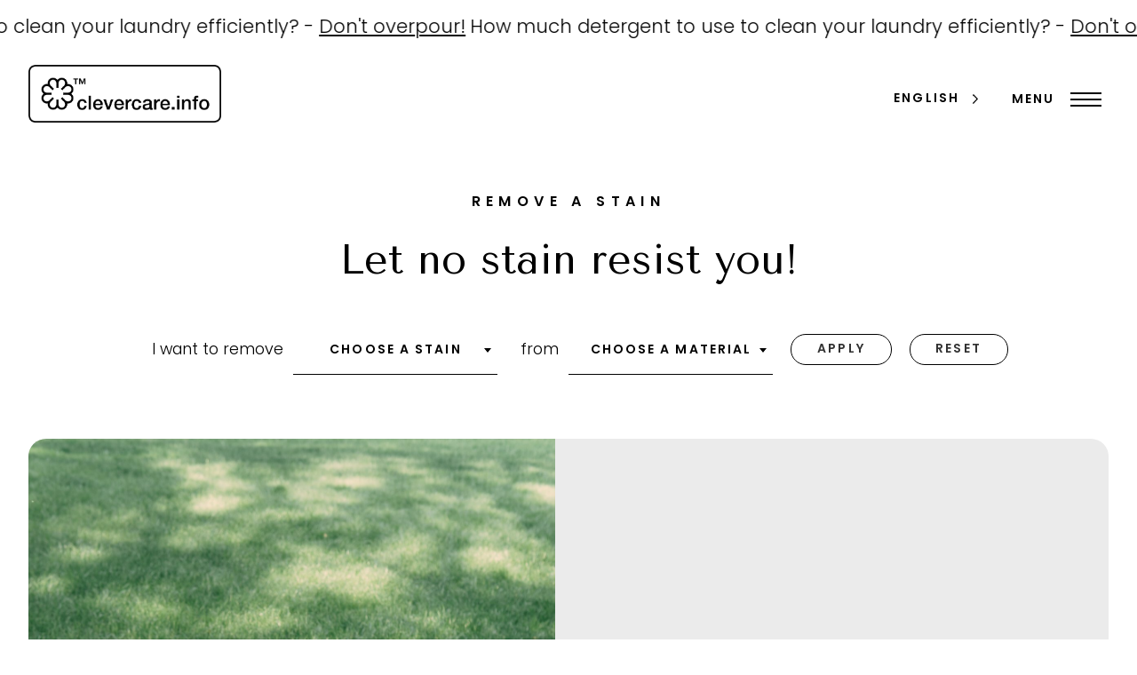

--- FILE ---
content_type: text/html; charset=UTF-8
request_url: https://clevercare.info/remove_a_stain/how-to-clean-grass-stain-on-wool/
body_size: 17575
content:
<!doctype html>
<html lang="en-US" prefix="og: http://ogp.me/ns#">
<head>
    <meta charset="UTF-8">
    <meta name="viewport" content="width=device-width, initial-scale=1">
    <link rel="profile" href="https://gmpg.org/xfn/11">
    <link rel="stylesheet" href="https://use.typekit.net/cvx3mex.css">
    <link rel='stylesheet' href='https://cdnjs.cloudflare.com/ajax/libs/animate.css/3.2.3/animate.css'>
    <script src='https://cdnjs.cloudflare.com/ajax/libs/jquery/2.1.3/jquery.min.js'></script>
    <link rel="preconnect" href="https://fonts.googleapis.com">
<link rel="preconnect" href="https://fonts.gstatic.com" crossorigin>
<link href="https://fonts.googleapis.com/css2?family=Tenor+Sans&display=swap" rel="stylesheet">


<!-- Google tag (gtag.js) -->
<script async src="https://www.googletagmanager.com/gtag/js?id=G-SR7D4KFC07"></script>
<script>
  window.dataLayer = window.dataLayer || [];
  function gtag(){dataLayer.push(arguments);}
  gtag('js', new Date());

  gtag('config', 'G-SR7D4KFC07');
</script>



    <script>!function(e,c){e[c]=e[c]+(e[c]&&" ")+"quform-js"}(document.documentElement,"className");</script><meta name='robots' content='index, follow, max-image-preview:large, max-snippet:-1, max-video-preview:-1' />
<meta property="og:locale" content="en_US" />
<meta property="og:type" content="article" />
<meta property="og:title" content="How to clean grass stain on wool" />
<meta property="og:url" content="https://clevercare.info/remove_a_stain/how-to-clean-grass-stain-on-wool/" />
<meta property="og:site_name" content="clevercare.info" />
<meta property="og:image" content="http://cleavercare.local/wp-content/uploads/2022/11/xianyu-hao-diyUqrmWaXI-unsplash-scaled.jpg" />
<meta property="og:image:width" content="1707" />
<meta property="og:image:height" content="2560" />

	<!-- This site is optimized with the Yoast SEO plugin v26.8 - https://yoast.com/product/yoast-seo-wordpress/ -->
	<title>How to clean grass stain on wool - clevercare.info</title>
	<link rel="canonical" href="https://clevercare.info/remove_a_stain/how-to-clean-grass-stain-on-wool/" />
	<meta property="og:locale" content="en_US" />
	<meta property="og:type" content="article" />
	<meta property="og:title" content="How to clean grass stain on wool - clevercare.info" />
	<meta property="og:url" content="https://clevercare.info/remove_a_stain/how-to-clean-grass-stain-on-wool/" />
	<meta property="og:site_name" content="clevercare.info" />
	<meta property="article:modified_time" content="2023-04-28T10:22:38+00:00" />
	<meta property="og:image" content="https://clevercare.info/wp-content/uploads/2022/11/xianyu-hao-diyUqrmWaXI-unsplash-scaled.jpg" />
	<meta property="og:image:width" content="1707" />
	<meta property="og:image:height" content="2560" />
	<meta property="og:image:type" content="image/jpeg" />
	<meta name="twitter:card" content="summary_large_image" />
	<script type="application/ld+json" class="yoast-schema-graph">{"@context":"https://schema.org","@graph":[{"@type":"WebPage","@id":"https://clevercare.info/remove_a_stain/how-to-clean-grass-stain-on-wool/","url":"https://clevercare.info/remove_a_stain/how-to-clean-grass-stain-on-wool/","name":"How to clean grass stain on wool - clevercare.info","isPartOf":{"@id":"https://clevercare.info/#website"},"primaryImageOfPage":{"@id":"https://clevercare.info/remove_a_stain/how-to-clean-grass-stain-on-wool/#primaryimage"},"image":{"@id":"https://clevercare.info/remove_a_stain/how-to-clean-grass-stain-on-wool/#primaryimage"},"thumbnailUrl":"https://clevercare.info/wp-content/uploads/2022/11/xianyu-hao-diyUqrmWaXI-unsplash-scaled.jpg","datePublished":"2023-04-06T12:52:22+00:00","dateModified":"2023-04-28T10:22:38+00:00","breadcrumb":{"@id":"https://clevercare.info/remove_a_stain/how-to-clean-grass-stain-on-wool/#breadcrumb"},"inLanguage":"en-US","potentialAction":[{"@type":"ReadAction","target":["https://clevercare.info/remove_a_stain/how-to-clean-grass-stain-on-wool/"]}]},{"@type":"ImageObject","inLanguage":"en-US","@id":"https://clevercare.info/remove_a_stain/how-to-clean-grass-stain-on-wool/#primaryimage","url":"https://clevercare.info/wp-content/uploads/2022/11/xianyu-hao-diyUqrmWaXI-unsplash-scaled.jpg","contentUrl":"https://clevercare.info/wp-content/uploads/2022/11/xianyu-hao-diyUqrmWaXI-unsplash-scaled.jpg","width":1707,"height":2560},{"@type":"BreadcrumbList","@id":"https://clevercare.info/remove_a_stain/how-to-clean-grass-stain-on-wool/#breadcrumb","itemListElement":[{"@type":"ListItem","position":1,"name":"Home","item":"https://clevercare.info/"},{"@type":"ListItem","position":2,"name":"Remove a stain","item":"https://clevercare.info/remove_a_stain/"},{"@type":"ListItem","position":3,"name":"How to clean grass stain on wool"}]},{"@type":"WebSite","@id":"https://clevercare.info/#website","url":"https://clevercare.info/","name":"clevercare.info","description":"Extending the lifespan of your textile products while taking care of our planet.","publisher":{"@id":"https://clevercare.info/#organization"},"potentialAction":[{"@type":"SearchAction","target":{"@type":"EntryPoint","urlTemplate":"https://clevercare.info/?s={search_term_string}"},"query-input":{"@type":"PropertyValueSpecification","valueRequired":true,"valueName":"search_term_string"}}],"inLanguage":"en-US"},{"@type":"Organization","@id":"https://clevercare.info/#organization","name":"clevercare.info","url":"https://clevercare.info/","logo":{"@type":"ImageObject","inLanguage":"en-US","@id":"https://clevercare.info/#/schema/logo/image/","url":"https://clevercare.info/wp-content/uploads/2022/10/cropped-clevercare-logo-black.png","contentUrl":"https://clevercare.info/wp-content/uploads/2022/10/cropped-clevercare-logo-black.png","width":653,"height":196,"caption":"clevercare.info"},"image":{"@id":"https://clevercare.info/#/schema/logo/image/"}}]}</script>
	<!-- / Yoast SEO plugin. -->


<link rel='dns-prefetch' href='//cdnjs.cloudflare.com' />
<link rel="alternate" type="application/rss+xml" title="clevercare.info &raquo; Feed" href="https://clevercare.info/feed/" />
<link rel="alternate" type="application/rss+xml" title="clevercare.info &raquo; Comments Feed" href="https://clevercare.info/comments/feed/" />
<link rel="alternate" title="oEmbed (JSON)" type="application/json+oembed" href="https://clevercare.info/wp-json/oembed/1.0/embed?url=https%3A%2F%2Fclevercare.info%2Fremove_a_stain%2Fhow-to-clean-grass-stain-on-wool%2F" />
<link rel="alternate" title="oEmbed (XML)" type="text/xml+oembed" href="https://clevercare.info/wp-json/oembed/1.0/embed?url=https%3A%2F%2Fclevercare.info%2Fremove_a_stain%2Fhow-to-clean-grass-stain-on-wool%2F&#038;format=xml" />
<style id='wp-img-auto-sizes-contain-inline-css'>
img:is([sizes=auto i],[sizes^="auto," i]){contain-intrinsic-size:3000px 1500px}
/*# sourceURL=wp-img-auto-sizes-contain-inline-css */
</style>
<style id='wp-emoji-styles-inline-css'>

	img.wp-smiley, img.emoji {
		display: inline !important;
		border: none !important;
		box-shadow: none !important;
		height: 1em !important;
		width: 1em !important;
		margin: 0 0.07em !important;
		vertical-align: -0.1em !important;
		background: none !important;
		padding: 0 !important;
	}
/*# sourceURL=wp-emoji-styles-inline-css */
</style>
<style id='wp-block-library-inline-css'>
:root{--wp-block-synced-color:#7a00df;--wp-block-synced-color--rgb:122,0,223;--wp-bound-block-color:var(--wp-block-synced-color);--wp-editor-canvas-background:#ddd;--wp-admin-theme-color:#007cba;--wp-admin-theme-color--rgb:0,124,186;--wp-admin-theme-color-darker-10:#006ba1;--wp-admin-theme-color-darker-10--rgb:0,107,160.5;--wp-admin-theme-color-darker-20:#005a87;--wp-admin-theme-color-darker-20--rgb:0,90,135;--wp-admin-border-width-focus:2px}@media (min-resolution:192dpi){:root{--wp-admin-border-width-focus:1.5px}}.wp-element-button{cursor:pointer}:root .has-very-light-gray-background-color{background-color:#eee}:root .has-very-dark-gray-background-color{background-color:#313131}:root .has-very-light-gray-color{color:#eee}:root .has-very-dark-gray-color{color:#313131}:root .has-vivid-green-cyan-to-vivid-cyan-blue-gradient-background{background:linear-gradient(135deg,#00d084,#0693e3)}:root .has-purple-crush-gradient-background{background:linear-gradient(135deg,#34e2e4,#4721fb 50%,#ab1dfe)}:root .has-hazy-dawn-gradient-background{background:linear-gradient(135deg,#faaca8,#dad0ec)}:root .has-subdued-olive-gradient-background{background:linear-gradient(135deg,#fafae1,#67a671)}:root .has-atomic-cream-gradient-background{background:linear-gradient(135deg,#fdd79a,#004a59)}:root .has-nightshade-gradient-background{background:linear-gradient(135deg,#330968,#31cdcf)}:root .has-midnight-gradient-background{background:linear-gradient(135deg,#020381,#2874fc)}:root{--wp--preset--font-size--normal:16px;--wp--preset--font-size--huge:42px}.has-regular-font-size{font-size:1em}.has-larger-font-size{font-size:2.625em}.has-normal-font-size{font-size:var(--wp--preset--font-size--normal)}.has-huge-font-size{font-size:var(--wp--preset--font-size--huge)}.has-text-align-center{text-align:center}.has-text-align-left{text-align:left}.has-text-align-right{text-align:right}.has-fit-text{white-space:nowrap!important}#end-resizable-editor-section{display:none}.aligncenter{clear:both}.items-justified-left{justify-content:flex-start}.items-justified-center{justify-content:center}.items-justified-right{justify-content:flex-end}.items-justified-space-between{justify-content:space-between}.screen-reader-text{border:0;clip-path:inset(50%);height:1px;margin:-1px;overflow:hidden;padding:0;position:absolute;width:1px;word-wrap:normal!important}.screen-reader-text:focus{background-color:#ddd;clip-path:none;color:#444;display:block;font-size:1em;height:auto;left:5px;line-height:normal;padding:15px 23px 14px;text-decoration:none;top:5px;width:auto;z-index:100000}html :where(.has-border-color){border-style:solid}html :where([style*=border-top-color]){border-top-style:solid}html :where([style*=border-right-color]){border-right-style:solid}html :where([style*=border-bottom-color]){border-bottom-style:solid}html :where([style*=border-left-color]){border-left-style:solid}html :where([style*=border-width]){border-style:solid}html :where([style*=border-top-width]){border-top-style:solid}html :where([style*=border-right-width]){border-right-style:solid}html :where([style*=border-bottom-width]){border-bottom-style:solid}html :where([style*=border-left-width]){border-left-style:solid}html :where(img[class*=wp-image-]){height:auto;max-width:100%}:where(figure){margin:0 0 1em}html :where(.is-position-sticky){--wp-admin--admin-bar--position-offset:var(--wp-admin--admin-bar--height,0px)}@media screen and (max-width:600px){html :where(.is-position-sticky){--wp-admin--admin-bar--position-offset:0px}}

/*# sourceURL=wp-block-library-inline-css */
</style><style id='global-styles-inline-css'>
:root{--wp--preset--aspect-ratio--square: 1;--wp--preset--aspect-ratio--4-3: 4/3;--wp--preset--aspect-ratio--3-4: 3/4;--wp--preset--aspect-ratio--3-2: 3/2;--wp--preset--aspect-ratio--2-3: 2/3;--wp--preset--aspect-ratio--16-9: 16/9;--wp--preset--aspect-ratio--9-16: 9/16;--wp--preset--color--black: #000000;--wp--preset--color--cyan-bluish-gray: #abb8c3;--wp--preset--color--white: #ffffff;--wp--preset--color--pale-pink: #f78da7;--wp--preset--color--vivid-red: #cf2e2e;--wp--preset--color--luminous-vivid-orange: #ff6900;--wp--preset--color--luminous-vivid-amber: #fcb900;--wp--preset--color--light-green-cyan: #7bdcb5;--wp--preset--color--vivid-green-cyan: #00d084;--wp--preset--color--pale-cyan-blue: #8ed1fc;--wp--preset--color--vivid-cyan-blue: #0693e3;--wp--preset--color--vivid-purple: #9b51e0;--wp--preset--gradient--vivid-cyan-blue-to-vivid-purple: linear-gradient(135deg,rgb(6,147,227) 0%,rgb(155,81,224) 100%);--wp--preset--gradient--light-green-cyan-to-vivid-green-cyan: linear-gradient(135deg,rgb(122,220,180) 0%,rgb(0,208,130) 100%);--wp--preset--gradient--luminous-vivid-amber-to-luminous-vivid-orange: linear-gradient(135deg,rgb(252,185,0) 0%,rgb(255,105,0) 100%);--wp--preset--gradient--luminous-vivid-orange-to-vivid-red: linear-gradient(135deg,rgb(255,105,0) 0%,rgb(207,46,46) 100%);--wp--preset--gradient--very-light-gray-to-cyan-bluish-gray: linear-gradient(135deg,rgb(238,238,238) 0%,rgb(169,184,195) 100%);--wp--preset--gradient--cool-to-warm-spectrum: linear-gradient(135deg,rgb(74,234,220) 0%,rgb(151,120,209) 20%,rgb(207,42,186) 40%,rgb(238,44,130) 60%,rgb(251,105,98) 80%,rgb(254,248,76) 100%);--wp--preset--gradient--blush-light-purple: linear-gradient(135deg,rgb(255,206,236) 0%,rgb(152,150,240) 100%);--wp--preset--gradient--blush-bordeaux: linear-gradient(135deg,rgb(254,205,165) 0%,rgb(254,45,45) 50%,rgb(107,0,62) 100%);--wp--preset--gradient--luminous-dusk: linear-gradient(135deg,rgb(255,203,112) 0%,rgb(199,81,192) 50%,rgb(65,88,208) 100%);--wp--preset--gradient--pale-ocean: linear-gradient(135deg,rgb(255,245,203) 0%,rgb(182,227,212) 50%,rgb(51,167,181) 100%);--wp--preset--gradient--electric-grass: linear-gradient(135deg,rgb(202,248,128) 0%,rgb(113,206,126) 100%);--wp--preset--gradient--midnight: linear-gradient(135deg,rgb(2,3,129) 0%,rgb(40,116,252) 100%);--wp--preset--font-size--small: 13px;--wp--preset--font-size--medium: 20px;--wp--preset--font-size--large: 36px;--wp--preset--font-size--x-large: 42px;--wp--preset--spacing--20: 0.44rem;--wp--preset--spacing--30: 0.67rem;--wp--preset--spacing--40: 1rem;--wp--preset--spacing--50: 1.5rem;--wp--preset--spacing--60: 2.25rem;--wp--preset--spacing--70: 3.38rem;--wp--preset--spacing--80: 5.06rem;--wp--preset--shadow--natural: 6px 6px 9px rgba(0, 0, 0, 0.2);--wp--preset--shadow--deep: 12px 12px 50px rgba(0, 0, 0, 0.4);--wp--preset--shadow--sharp: 6px 6px 0px rgba(0, 0, 0, 0.2);--wp--preset--shadow--outlined: 6px 6px 0px -3px rgb(255, 255, 255), 6px 6px rgb(0, 0, 0);--wp--preset--shadow--crisp: 6px 6px 0px rgb(0, 0, 0);}:where(.is-layout-flex){gap: 0.5em;}:where(.is-layout-grid){gap: 0.5em;}body .is-layout-flex{display: flex;}.is-layout-flex{flex-wrap: wrap;align-items: center;}.is-layout-flex > :is(*, div){margin: 0;}body .is-layout-grid{display: grid;}.is-layout-grid > :is(*, div){margin: 0;}:where(.wp-block-columns.is-layout-flex){gap: 2em;}:where(.wp-block-columns.is-layout-grid){gap: 2em;}:where(.wp-block-post-template.is-layout-flex){gap: 1.25em;}:where(.wp-block-post-template.is-layout-grid){gap: 1.25em;}.has-black-color{color: var(--wp--preset--color--black) !important;}.has-cyan-bluish-gray-color{color: var(--wp--preset--color--cyan-bluish-gray) !important;}.has-white-color{color: var(--wp--preset--color--white) !important;}.has-pale-pink-color{color: var(--wp--preset--color--pale-pink) !important;}.has-vivid-red-color{color: var(--wp--preset--color--vivid-red) !important;}.has-luminous-vivid-orange-color{color: var(--wp--preset--color--luminous-vivid-orange) !important;}.has-luminous-vivid-amber-color{color: var(--wp--preset--color--luminous-vivid-amber) !important;}.has-light-green-cyan-color{color: var(--wp--preset--color--light-green-cyan) !important;}.has-vivid-green-cyan-color{color: var(--wp--preset--color--vivid-green-cyan) !important;}.has-pale-cyan-blue-color{color: var(--wp--preset--color--pale-cyan-blue) !important;}.has-vivid-cyan-blue-color{color: var(--wp--preset--color--vivid-cyan-blue) !important;}.has-vivid-purple-color{color: var(--wp--preset--color--vivid-purple) !important;}.has-black-background-color{background-color: var(--wp--preset--color--black) !important;}.has-cyan-bluish-gray-background-color{background-color: var(--wp--preset--color--cyan-bluish-gray) !important;}.has-white-background-color{background-color: var(--wp--preset--color--white) !important;}.has-pale-pink-background-color{background-color: var(--wp--preset--color--pale-pink) !important;}.has-vivid-red-background-color{background-color: var(--wp--preset--color--vivid-red) !important;}.has-luminous-vivid-orange-background-color{background-color: var(--wp--preset--color--luminous-vivid-orange) !important;}.has-luminous-vivid-amber-background-color{background-color: var(--wp--preset--color--luminous-vivid-amber) !important;}.has-light-green-cyan-background-color{background-color: var(--wp--preset--color--light-green-cyan) !important;}.has-vivid-green-cyan-background-color{background-color: var(--wp--preset--color--vivid-green-cyan) !important;}.has-pale-cyan-blue-background-color{background-color: var(--wp--preset--color--pale-cyan-blue) !important;}.has-vivid-cyan-blue-background-color{background-color: var(--wp--preset--color--vivid-cyan-blue) !important;}.has-vivid-purple-background-color{background-color: var(--wp--preset--color--vivid-purple) !important;}.has-black-border-color{border-color: var(--wp--preset--color--black) !important;}.has-cyan-bluish-gray-border-color{border-color: var(--wp--preset--color--cyan-bluish-gray) !important;}.has-white-border-color{border-color: var(--wp--preset--color--white) !important;}.has-pale-pink-border-color{border-color: var(--wp--preset--color--pale-pink) !important;}.has-vivid-red-border-color{border-color: var(--wp--preset--color--vivid-red) !important;}.has-luminous-vivid-orange-border-color{border-color: var(--wp--preset--color--luminous-vivid-orange) !important;}.has-luminous-vivid-amber-border-color{border-color: var(--wp--preset--color--luminous-vivid-amber) !important;}.has-light-green-cyan-border-color{border-color: var(--wp--preset--color--light-green-cyan) !important;}.has-vivid-green-cyan-border-color{border-color: var(--wp--preset--color--vivid-green-cyan) !important;}.has-pale-cyan-blue-border-color{border-color: var(--wp--preset--color--pale-cyan-blue) !important;}.has-vivid-cyan-blue-border-color{border-color: var(--wp--preset--color--vivid-cyan-blue) !important;}.has-vivid-purple-border-color{border-color: var(--wp--preset--color--vivid-purple) !important;}.has-vivid-cyan-blue-to-vivid-purple-gradient-background{background: var(--wp--preset--gradient--vivid-cyan-blue-to-vivid-purple) !important;}.has-light-green-cyan-to-vivid-green-cyan-gradient-background{background: var(--wp--preset--gradient--light-green-cyan-to-vivid-green-cyan) !important;}.has-luminous-vivid-amber-to-luminous-vivid-orange-gradient-background{background: var(--wp--preset--gradient--luminous-vivid-amber-to-luminous-vivid-orange) !important;}.has-luminous-vivid-orange-to-vivid-red-gradient-background{background: var(--wp--preset--gradient--luminous-vivid-orange-to-vivid-red) !important;}.has-very-light-gray-to-cyan-bluish-gray-gradient-background{background: var(--wp--preset--gradient--very-light-gray-to-cyan-bluish-gray) !important;}.has-cool-to-warm-spectrum-gradient-background{background: var(--wp--preset--gradient--cool-to-warm-spectrum) !important;}.has-blush-light-purple-gradient-background{background: var(--wp--preset--gradient--blush-light-purple) !important;}.has-blush-bordeaux-gradient-background{background: var(--wp--preset--gradient--blush-bordeaux) !important;}.has-luminous-dusk-gradient-background{background: var(--wp--preset--gradient--luminous-dusk) !important;}.has-pale-ocean-gradient-background{background: var(--wp--preset--gradient--pale-ocean) !important;}.has-electric-grass-gradient-background{background: var(--wp--preset--gradient--electric-grass) !important;}.has-midnight-gradient-background{background: var(--wp--preset--gradient--midnight) !important;}.has-small-font-size{font-size: var(--wp--preset--font-size--small) !important;}.has-medium-font-size{font-size: var(--wp--preset--font-size--medium) !important;}.has-large-font-size{font-size: var(--wp--preset--font-size--large) !important;}.has-x-large-font-size{font-size: var(--wp--preset--font-size--x-large) !important;}
/*# sourceURL=global-styles-inline-css */
</style>

<style id='classic-theme-styles-inline-css'>
/*! This file is auto-generated */
.wp-block-button__link{color:#fff;background-color:#32373c;border-radius:9999px;box-shadow:none;text-decoration:none;padding:calc(.667em + 2px) calc(1.333em + 2px);font-size:1.125em}.wp-block-file__button{background:#32373c;color:#fff;text-decoration:none}
/*# sourceURL=/wp-includes/css/classic-themes.min.css */
</style>
<link rel='stylesheet' id='quform-css' href='https://clevercare.info/wp-content/plugins/quform/cache/quform.css?ver=1727433623' media='all' />
<link rel='stylesheet' id='essb-social-profiles-css' href='https://clevercare.info/wp-content/plugins/easy-social-share-buttons3/lib/modules/social-followers-counter/assets/social-profiles.min.css?ver=8.7' media='all' />
<link rel='stylesheet' id='subscribe-forms-css-css' href='https://clevercare.info/wp-content/plugins/easy-social-share-buttons3/assets/modules/subscribe-forms.min.css?ver=8.7' media='all' />
<link rel='stylesheet' id='easy-social-share-buttons-css' href='https://clevercare.info/wp-content/plugins/easy-social-share-buttons3/assets/css/easy-social-share-buttons.min.css?ver=8.7' media='all' />
<link rel='stylesheet' id='search-filter-plugin-styles-css' href='https://clevercare.info/wp-content/plugins/search-filter-pro/public/assets/css/search-filter.min.css?ver=2.5.14' media='all' />
<link rel='stylesheet' id='weglot-css-css' href='https://clevercare.info/wp-content/plugins/weglot/dist/css/front-css.css?ver=5.3' media='all' />
<style id="weglot-custom-style">.country-selector.weglot-dropdown .wgcurrent a, .country-selector.weglot-dropdown .wgcurrent span {
	padding-right: 35px;
}
.country-selector.weglot-dropdown .wgcurrent::after {
/*display: none;*/
}
.country-selector.weglot-dropdown ul {
max-height: 300px;
overflow-x: hidden;
overflow-y: auto;
}

.country-selector.weglot-dropdown .wgcurrent {
	border: none;
}
.country-selector.weglot-dropdown ul {
	position: absolute;
	min-width: 100%;
	border: 1px solid #000;
	background: white;
	left: 0;
	top: initial;
	-webkit-box-sizing: border-box;
	box-sizing: border-box;
	display: none;
	padding: 0;
}
.country-selector.weglot-dropdown .wgcurrent::after {
	top: 15px;
	right: 11px;
}
.country-selector.weglot-dropdown {
	background-color: transparent;
}
.country-selector.weglot-dropdown a, .country-selector.weglot-dropdown span {
	font-size: 14px;
	font-weight: var(--font-weight-semibold);
	text-transform: uppercase;
	letter-spacing: 0.15em;
}
html[lang="ar"] body {
       direction: RTL!important;
       text-align: right!important;
}
html[lang="ar"] .left {
      text-align: right!important;
}</style><link rel='stylesheet' id='new-flag-css-css' href='https://clevercare.info/wp-content/plugins/weglot/dist/css/new-flags.css?ver=5.3' media='all' />
<style id='custom-flag-handle-inline-css'>
.weglot-flags.flag-0.wg-a0>a:before,.weglot-flags.flag-0.wg-a0>span:before {background-image: url(https://cdn.weglot.com/flags/rectangle_mat/br.svg); }.weglot-flags.flag-1.wg-a0>a:before,.weglot-flags.flag-1.wg-a0>span:before {background-image: url(https://cdn.weglot.com/flags/shiny/br.svg); }.weglot-flags.flag-2.wg-a0>a:before,.weglot-flags.flag-2.wg-a0>span:before {background-image: url(https://cdn.weglot.com/flags/square/br.svg); }.weglot-flags.flag-3.wg-a0>a:before,.weglot-flags.flag-3.wg-a0>span:before {background-image: url(https://cdn.weglot.com/flags/circle/br.svg); }
/*# sourceURL=custom-flag-handle-inline-css */
</style>
<link rel='stylesheet' id='clevercare-style-css' href='https://clevercare.info/wp-content/themes/clevercare/style.css?ver=1.0.0' media='all' />
<link rel='stylesheet' id='slickcss-css' href='https://clevercare.info/wp-content/themes/clevercare/css/slick.css?ver=all' media='all' />
<link rel='stylesheet' id='slickcsstheme-css' href='https://clevercare.info/wp-content/themes/clevercare/css/slick-theme.css?ver=all' media='all' />
<link rel='stylesheet' id='parent-theme-css' href='https://clevercare.info/wp-content/themes/clevercare/css/bootstrap-grid.css?ver=6.9' media='all' />
<script src="https://clevercare.info/wp-includes/js/jquery/jquery.min.js?ver=3.7.1" id="jquery-core-js"></script>
<script src="https://clevercare.info/wp-includes/js/jquery/jquery-migrate.min.js?ver=3.4.1" id="jquery-migrate-js"></script>
<script id="search-filter-plugin-build-js-extra">
var SF_LDATA = {"ajax_url":"https://clevercare.info/wp-admin/admin-ajax.php","home_url":"https://clevercare.info/","extensions":[]};
//# sourceURL=search-filter-plugin-build-js-extra
</script>
<script src="https://clevercare.info/wp-content/plugins/search-filter-pro/public/assets/js/search-filter-build.min.js?ver=2.5.14" id="search-filter-plugin-build-js"></script>
<script src="https://clevercare.info/wp-content/plugins/search-filter-pro/public/assets/js/select2.min.js?ver=2.5.14" id="search-filter-plugin-select2-js"></script>
<script src="https://clevercare.info/wp-content/plugins/weglot/dist/front-js.js?ver=5.3" id="wp-weglot-js-js"></script>
<link rel="https://api.w.org/" href="https://clevercare.info/wp-json/" /><link rel="alternate" title="JSON" type="application/json" href="https://clevercare.info/wp-json/wp/v2/remove_a_stain/2951" /><link rel="EditURI" type="application/rsd+xml" title="RSD" href="https://clevercare.info/xmlrpc.php?rsd" />
<meta name="generator" content="WordPress 6.9" />
<link rel='shortlink' href='https://clevercare.info/?p=2951' />
<!-- start Simple Custom CSS and JS -->
<style>
/* fix axeptio fixed height */

body {
	height: auto !important;
}

/* new quiz */

.page-id-3685 .marquee.bandeau,
.page-id-3685 .site-footer {
	display: none;
}
.page-id-3685 .nav {
	padding-top: 2rem;
}
.page-id-3685 #header-sroll.small {
	background: transparent;
	border-bottom: 0;
}

/* fix quiz layout */

.page-quiz .design {
	flex-shrink: 0;
}

@media all and (max-width: 767px) {
	.page-quiz .quiz-mobile.annonce {
		height: auto;
	}
}

@media (min-width: 768px) {
	.page-quiz .quiz {
		width: 100%;
	}

	.page-quiz .col-12.col-md-6.col-xl-6.bloc-left {
		max-height: 100vh;
    	overflow-y: auto;
	}
	
	.page-quiz .col-12.col-md-6.col-xl-6.bloc-left::after {
		content: "";
		display: block;
		position: fixed;
		top: 0;
		width: 50%;
		height: 140px;
		background: linear-gradient(var(--background-color-yellow), var(--background-color-yellow) 100px, transparent);
	}
	
	.page-quiz .col-12.col-md-6.col-xl-6.bloc-left:first-child::after {
		left: 0;
	}
	
	.page-quiz .col-12.col-md-6.col-xl-6.bloc-left:last-child::after {
		right: 0;
	}
	
	.page-quiz .title-quiz h1 {
		margin-top: 0;
	}
	
	.page-quiz .right-column.quiz {
		padding: 140px 10%;
	}
}

@media (max-width: 1024px) {
	#tabs-q1 > .row,
	#tabs-q2 > .row,
	#tabs-q3 > .row,
	#tabs-q4 > .row,
	#tabs-q5 > .row,
	#tabs-q6 > .row,
	#tabs-q7 > .row,
	#tabs-q8 > .row,
	#tabs-q9 > .row,
	#tabs-q10 > .row {
		overflow: scroll;
	}
	
    .page-quiz .right-column.conciergerie.quiz {
        margin-top: 0 !important;
        transform: none !important;
	}
}</style>
<!-- end Simple Custom CSS and JS -->
<!-- start Simple Custom CSS and JS -->
<script>
window.axeptioSettings = {
  clientId: "649dedbbf10df538456d2cd0",
  cookiesVersion: {
  "fr": "clevercare-fr",
  "en-US": "clevercare-en",
  "pt": "clevercare-pt",
  "de": "clevercare-de",
  "it": "clevercare-it",
  "pt-br": "clevercare-br",
  "es": "clevercare-es",
  "da": "clevercare-da",
  "nl": "clevercare-nl",
  "sv": "clevercare-sv",
  "tr": "clevercare-tr",
  "ru": "clevercare-ru",
  "tr": "clevercare-tr",
  "th": "clevercare-th",
  "zh": "clevercare-zh",
  "sk": "clevercare-sk",
  "sl": "clevercare-sl",
  "hi": "clevercare-hi",
  "ko": "clevercare-ko",
  "ja": "clevercare-ja",
  "el": "clevercare-el",
  "fi": "clevercare-fi",
  "cs": "clevercare-cs",
  "ar": "clevercare-ar",
  }[document.documentElement.lang]
};
 
(function(d, s) {
  var t = d.getElementsByTagName(s)[0], e = d.createElement(s);
  e.async = true; e.src = "//static.axept.io/sdk.js";
  t.parentNode.insertBefore(e, t);
})(document, "script");
</script><!-- end Simple Custom CSS and JS -->

<link rel="alternate" href="https://clevercare.info/remove_a_stain/how-to-clean-grass-stain-on-wool/" hreflang="en"/>
<link rel="alternate" href="https://clevercare.info/de/remove_a_stain/how-to-clean-grass-stain-on-wool/" hreflang="de"/>
<link rel="alternate" href="https://clevercare.info/fr/remove_a_stain/how-to-clean-grass-stain-on-wool/" hreflang="fr"/>
<link rel="alternate" href="https://clevercare.info/pt/remove_a_stain/how-to-clean-grass-stain-on-wool/" hreflang="pt"/>
<link rel="alternate" href="https://clevercare.info/es/remove_a_stain/how-to-clean-grass-stain-on-wool/" hreflang="es"/>
<link rel="alternate" href="https://clevercare.info/it/remove_a_stain/how-to-clean-grass-stain-on-wool/" hreflang="it"/>
<link rel="alternate" href="https://clevercare.info/br/remove_a_stain/how-to-clean-grass-stain-on-wool/" hreflang="br"/>
<link rel="alternate" href="https://clevercare.info/da/remove_a_stain/how-to-clean-grass-stain-on-wool/" hreflang="da"/>
<link rel="alternate" href="https://clevercare.info/nl/remove_a_stain/how-to-clean-grass-stain-on-wool/" hreflang="nl"/>
<link rel="alternate" href="https://clevercare.info/sv/remove_a_stain/how-to-clean-grass-stain-on-wool/" hreflang="sv"/>
<link rel="alternate" href="https://clevercare.info/tr/remove_a_stain/how-to-clean-grass-stain-on-wool/" hreflang="tr"/>
<link rel="alternate" href="https://clevercare.info/ru/remove_a_stain/how-to-clean-grass-stain-on-wool/" hreflang="ru"/>
<link rel="alternate" href="https://clevercare.info/th/remove_a_stain/how-to-clean-grass-stain-on-wool/" hreflang="th"/>
<link rel="alternate" href="https://clevercare.info/zh/remove_a_stain/how-to-clean-grass-stain-on-wool/" hreflang="zh"/>
<link rel="alternate" href="https://clevercare.info/sk/remove_a_stain/how-to-clean-grass-stain-on-wool/" hreflang="sk"/>
<link rel="alternate" href="https://clevercare.info/sl/remove_a_stain/how-to-clean-grass-stain-on-wool/" hreflang="sl"/>
<link rel="alternate" href="https://clevercare.info/hi/remove_a_stain/how-to-clean-grass-stain-on-wool/" hreflang="hi"/>
<link rel="alternate" href="https://clevercare.info/ko/remove_a_stain/how-to-clean-grass-stain-on-wool/" hreflang="ko"/>
<link rel="alternate" href="https://clevercare.info/ja/remove_a_stain/how-to-clean-grass-stain-on-wool/" hreflang="ja"/>
<link rel="alternate" href="https://clevercare.info/el/remove_a_stain/how-to-clean-grass-stain-on-wool/" hreflang="el"/>
<link rel="alternate" href="https://clevercare.info/fi/remove_a_stain/how-to-clean-grass-stain-on-wool/" hreflang="fi"/>
<link rel="alternate" href="https://clevercare.info/cs/remove_a_stain/how-to-clean-grass-stain-on-wool/" hreflang="cs"/>
<link rel="alternate" href="https://clevercare.info/ar/remove_a_stain/how-to-clean-grass-stain-on-wool/" hreflang="ar"/>
<script type="application/json" id="weglot-data">{"website":"https:\/\/clevercare.info","uid":"6d5af1d35e","project_slug":"clevercare-info","language_from":"en","language_from_custom_flag":null,"language_from_custom_name":null,"excluded_paths":[],"excluded_blocks":[],"custom_settings":{"button_style":{"is_dropdown":true,"flag_type":"circle","with_name":true,"full_name":true,"custom_css":".country-selector.weglot-dropdown .wgcurrent a, .country-selector.weglot-dropdown .wgcurrent span {\r\n\tpadding-right: 35px;\r\n}\r\n.country-selector.weglot-dropdown .wgcurrent::after {\r\n\/*display: none;*\/\r\n}\r\n.country-selector.weglot-dropdown ul {\r\nmax-height: 300px;\r\noverflow-x: hidden;\r\noverflow-y: auto;\r\n}\r\n\r\n.country-selector.weglot-dropdown .wgcurrent {\r\n\tborder: none;\r\n}\r\n.country-selector.weglot-dropdown ul {\r\n\tposition: absolute;\r\n\tmin-width: 100%;\r\n\tborder: 1px solid #000;\r\n\tbackground: white;\r\n\tleft: 0;\r\n\ttop: initial;\r\n\t-webkit-box-sizing: border-box;\r\n\tbox-sizing: border-box;\r\n\tdisplay: none;\r\n\tpadding: 0;\r\n}\r\n.country-selector.weglot-dropdown .wgcurrent::after {\r\n\ttop: 15px;\r\n\tright: 11px;\r\n}\r\n.country-selector.weglot-dropdown {\r\n\tbackground-color: transparent;\r\n}\r\n.country-selector.weglot-dropdown a, .country-selector.weglot-dropdown span {\r\n\tfont-size: 14px;\r\n\tfont-weight: var(--font-weight-semibold);\r\n\ttext-transform: uppercase;\r\n\tletter-spacing: 0.15em;\r\n}\r\nhtml[lang=\"ar\"] body {\r\n       direction: RTL!important;\r\n       text-align: right!important;\r\n}\r\nhtml[lang=\"ar\"] .left {\r\n      text-align: right!important;\r\n}","with_flags":false},"translate_email":false,"translate_search":false,"translate_amp":false,"switchers":[{"templates":{"name":"default","hash":"095ffb8d22f66be52959023fa4eeb71a05f20f73"},"location":[],"style":{"with_flags":false,"flag_type":"circle","with_name":true,"full_name":true,"is_dropdown":true}}]},"pending_translation_enabled":false,"curl_ssl_check_enabled":true,"custom_css":null,"languages":[{"language_to":"de","custom_code":null,"custom_name":null,"custom_local_name":null,"provider":null,"enabled":true,"automatic_translation_enabled":true,"deleted_at":null,"connect_host_destination":null,"custom_flag":null},{"language_to":"fr","custom_code":null,"custom_name":null,"custom_local_name":null,"provider":null,"enabled":true,"automatic_translation_enabled":true,"deleted_at":null,"connect_host_destination":null,"custom_flag":null},{"language_to":"pt","custom_code":null,"custom_name":null,"custom_local_name":null,"provider":null,"enabled":true,"automatic_translation_enabled":true,"deleted_at":null,"connect_host_destination":null,"custom_flag":null},{"language_to":"es","custom_code":null,"custom_name":null,"custom_local_name":null,"provider":null,"enabled":true,"automatic_translation_enabled":true,"deleted_at":null,"connect_host_destination":null,"custom_flag":null},{"language_to":"it","custom_code":null,"custom_name":null,"custom_local_name":null,"provider":null,"enabled":true,"automatic_translation_enabled":true,"deleted_at":null,"connect_host_destination":null,"custom_flag":null},{"language_to":"a0","custom_code":"br","custom_name":"Brazilian Portuguese","custom_local_name":"Portugu\u00eas (Brasil)","provider":null,"enabled":true,"automatic_translation_enabled":true,"deleted_at":null,"connect_host_destination":null,"custom_flag":"br"},{"language_to":"da","custom_code":null,"custom_name":null,"custom_local_name":null,"provider":null,"enabled":true,"automatic_translation_enabled":true,"deleted_at":null,"connect_host_destination":null,"custom_flag":null},{"language_to":"nl","custom_code":null,"custom_name":null,"custom_local_name":null,"provider":null,"enabled":true,"automatic_translation_enabled":true,"deleted_at":null,"connect_host_destination":null,"custom_flag":null},{"language_to":"sv","custom_code":null,"custom_name":null,"custom_local_name":null,"provider":null,"enabled":true,"automatic_translation_enabled":true,"deleted_at":null,"connect_host_destination":null,"custom_flag":null},{"language_to":"tr","custom_code":null,"custom_name":null,"custom_local_name":null,"provider":null,"enabled":true,"automatic_translation_enabled":true,"deleted_at":null,"connect_host_destination":null,"custom_flag":null},{"language_to":"ru","custom_code":null,"custom_name":null,"custom_local_name":null,"provider":null,"enabled":true,"automatic_translation_enabled":true,"deleted_at":null,"connect_host_destination":null,"custom_flag":null},{"language_to":"th","custom_code":null,"custom_name":null,"custom_local_name":null,"provider":null,"enabled":true,"automatic_translation_enabled":true,"deleted_at":null,"connect_host_destination":null,"custom_flag":null},{"language_to":"zh","custom_code":null,"custom_name":null,"custom_local_name":null,"provider":null,"enabled":true,"automatic_translation_enabled":true,"deleted_at":null,"connect_host_destination":null,"custom_flag":null},{"language_to":"sk","custom_code":null,"custom_name":null,"custom_local_name":null,"provider":null,"enabled":true,"automatic_translation_enabled":true,"deleted_at":null,"connect_host_destination":null,"custom_flag":null},{"language_to":"sl","custom_code":null,"custom_name":null,"custom_local_name":null,"provider":null,"enabled":true,"automatic_translation_enabled":true,"deleted_at":null,"connect_host_destination":null,"custom_flag":null},{"language_to":"hi","custom_code":null,"custom_name":null,"custom_local_name":null,"provider":null,"enabled":true,"automatic_translation_enabled":true,"deleted_at":null,"connect_host_destination":null,"custom_flag":null},{"language_to":"ko","custom_code":null,"custom_name":null,"custom_local_name":null,"provider":null,"enabled":true,"automatic_translation_enabled":true,"deleted_at":null,"connect_host_destination":null,"custom_flag":null},{"language_to":"ja","custom_code":null,"custom_name":null,"custom_local_name":null,"provider":null,"enabled":true,"automatic_translation_enabled":true,"deleted_at":null,"connect_host_destination":null,"custom_flag":null},{"language_to":"el","custom_code":null,"custom_name":null,"custom_local_name":null,"provider":null,"enabled":true,"automatic_translation_enabled":true,"deleted_at":null,"connect_host_destination":null,"custom_flag":null},{"language_to":"fi","custom_code":null,"custom_name":null,"custom_local_name":null,"provider":null,"enabled":true,"automatic_translation_enabled":true,"deleted_at":null,"connect_host_destination":null,"custom_flag":null},{"language_to":"cs","custom_code":null,"custom_name":null,"custom_local_name":null,"provider":null,"enabled":true,"automatic_translation_enabled":true,"deleted_at":null,"connect_host_destination":null,"custom_flag":null},{"language_to":"ar","custom_code":null,"custom_name":null,"custom_local_name":null,"provider":null,"enabled":true,"automatic_translation_enabled":true,"deleted_at":null,"connect_host_destination":null,"custom_flag":null}],"organization_slug":"w-7ca4cd11af","api_domain":"cdn-api-weglot.com","product":"1.0","current_language":"en","switcher_links":{"en":"https:\/\/clevercare.info\/remove_a_stain\/how-to-clean-grass-stain-on-wool\/?wg-choose-original=true","de":"https:\/\/clevercare.info\/de\/remove_a_stain\/how-to-clean-grass-stain-on-wool\/?wg-choose-original=false","fr":"https:\/\/clevercare.info\/fr\/remove_a_stain\/how-to-clean-grass-stain-on-wool\/?wg-choose-original=false","pt":"https:\/\/clevercare.info\/pt\/remove_a_stain\/how-to-clean-grass-stain-on-wool\/?wg-choose-original=false","es":"https:\/\/clevercare.info\/es\/remove_a_stain\/how-to-clean-grass-stain-on-wool\/?wg-choose-original=false","it":"https:\/\/clevercare.info\/it\/remove_a_stain\/how-to-clean-grass-stain-on-wool\/?wg-choose-original=false","a0":"https:\/\/clevercare.info\/br\/remove_a_stain\/how-to-clean-grass-stain-on-wool\/?wg-choose-original=false","da":"https:\/\/clevercare.info\/da\/remove_a_stain\/how-to-clean-grass-stain-on-wool\/?wg-choose-original=false","nl":"https:\/\/clevercare.info\/nl\/remove_a_stain\/how-to-clean-grass-stain-on-wool\/?wg-choose-original=false","sv":"https:\/\/clevercare.info\/sv\/remove_a_stain\/how-to-clean-grass-stain-on-wool\/?wg-choose-original=false","tr":"https:\/\/clevercare.info\/tr\/remove_a_stain\/how-to-clean-grass-stain-on-wool\/?wg-choose-original=false","ru":"https:\/\/clevercare.info\/ru\/remove_a_stain\/how-to-clean-grass-stain-on-wool\/?wg-choose-original=false","th":"https:\/\/clevercare.info\/th\/remove_a_stain\/how-to-clean-grass-stain-on-wool\/?wg-choose-original=false","zh":"https:\/\/clevercare.info\/zh\/remove_a_stain\/how-to-clean-grass-stain-on-wool\/?wg-choose-original=false","sk":"https:\/\/clevercare.info\/sk\/remove_a_stain\/how-to-clean-grass-stain-on-wool\/?wg-choose-original=false","sl":"https:\/\/clevercare.info\/sl\/remove_a_stain\/how-to-clean-grass-stain-on-wool\/?wg-choose-original=false","hi":"https:\/\/clevercare.info\/hi\/remove_a_stain\/how-to-clean-grass-stain-on-wool\/?wg-choose-original=false","ko":"https:\/\/clevercare.info\/ko\/remove_a_stain\/how-to-clean-grass-stain-on-wool\/?wg-choose-original=false","ja":"https:\/\/clevercare.info\/ja\/remove_a_stain\/how-to-clean-grass-stain-on-wool\/?wg-choose-original=false","el":"https:\/\/clevercare.info\/el\/remove_a_stain\/how-to-clean-grass-stain-on-wool\/?wg-choose-original=false","fi":"https:\/\/clevercare.info\/fi\/remove_a_stain\/how-to-clean-grass-stain-on-wool\/?wg-choose-original=false","cs":"https:\/\/clevercare.info\/cs\/remove_a_stain\/how-to-clean-grass-stain-on-wool\/?wg-choose-original=false","ar":"https:\/\/clevercare.info\/ar\/remove_a_stain\/how-to-clean-grass-stain-on-wool\/?wg-choose-original=false"},"original_path":"\/remove_a_stain\/how-to-clean-grass-stain-on-wool\/"}</script>		<style type="text/css">
					.site-title,
			.site-description {
				position: absolute;
				clip: rect(1px, 1px, 1px, 1px);
				}
					</style>
		<link rel="icon" href="https://clevercare.info/wp-content/uploads/2023/05/cropped-clevercare-favicon-32x32.png" sizes="32x32" />
<link rel="icon" href="https://clevercare.info/wp-content/uploads/2023/05/cropped-clevercare-favicon-192x192.png" sizes="192x192" />
<link rel="apple-touch-icon" href="https://clevercare.info/wp-content/uploads/2023/05/cropped-clevercare-favicon-180x180.png" />
<meta name="msapplication-TileImage" content="https://clevercare.info/wp-content/uploads/2023/05/cropped-clevercare-favicon-270x270.png" />
		<style id="wp-custom-css">
			ul#menu-footer-colonne-2 {
	margin-bottom:17px !important
}		</style>
		</head>

<body class="wp-singular remove_a_stain-template-default single single-remove_a_stain postid-2951 wp-custom-logo wp-theme-clevercare essb-8.7">
<div id="page" class="site">
    <a class="skip-link screen-reader-text" href="#primary">Skip to content</a>


    <header id="masthead" class="site-header">
        <div id="header-sroll"> 
        <div class="wrapper">
		<?
/**
 * Template part for displaying posts on Homepage.
 *
 * @link https://developer.wordpress.org/themes/basics/template-hierarchy/
 *
 * @package clevercare
 */

?>
            <div class="marquee bandeau animate fadein-top delay-1">
        <div class="track">
        <p class="bandeau-news">
    
                                        <a class="text-news" href="https://clevercare.info/how-much-detergent-laundry/"> How much detergent to use to clean your laundry efficiently?  - </a>
                <a class="cta" href=" https://clevercare.info/how-much-detergent-laundry/">Don't overpour!</a>
                            <a class="text-news" href="https://clevercare.info/how-much-detergent-laundry/"> How much detergent to use to clean your laundry efficiently?  - </a>
                <a class="cta" href=" https://clevercare.info/how-much-detergent-laundry/">Don't overpour!</a>
                            <a class="text-news" href="https://clevercare.info/how-much-detergent-laundry/"> How much detergent to use to clean your laundry efficiently?  - </a>
                <a class="cta" href=" https://clevercare.info/how-much-detergent-laundry/">Don't overpour!</a>
                            <a class="text-news" href="https://clevercare.info/how-much-detergent-laundry/"> How much detergent to use to clean your laundry efficiently?  - </a>
                <a class="cta" href=" https://clevercare.info/how-much-detergent-laundry/">Don't overpour!</a>
                            <a class="text-news" href="https://clevercare.info/how-much-detergent-laundry/"> How much detergent to use to clean your laundry efficiently?  - </a>
                <a class="cta" href=" https://clevercare.info/how-much-detergent-laundry/">Don't overpour!</a>
                        </p>

          </div>
        </div>
      </div>
      











 
        <nav class="nav">
   
		<button class="toggle-menu animate slide-left delay-2">
            <div class="texte-menu">Menu</div>
         <span></span>
    </button>

		<div class="animate slide-left delay-2">
    <div class="weglot"><!--Weglot 5.3--><aside data-wg-notranslate="" class="country-selector weglot-dropdown close_outside_click closed weglot-shortcode wg-" tabindex="0" aria-expanded="false" aria-label="Language selected: English"><input id="wg6972fc8469b632.481029931769143428356" class="weglot_choice" type="checkbox" name="menu"/><label data-l="en" tabindex="-1" for="wg6972fc8469b632.481029931769143428356" class="wgcurrent wg-li weglot-lang weglot-language flag-3 wg-en" data-code-language="wg-en" data-name-language="English"><span class="wglanguage-name">English</span></label><ul role="none"><li data-l="de" class="wg-li weglot-lang weglot-language flag-3 wg-de" data-code-language="de" role="option"><a title="Language switcher : German" class="weglot-language-de" role="option" data-wg-notranslate="" href="https://clevercare.info/de/remove_a_stain/how-to-clean-grass-stain-on-wool/?wg-choose-original=false">Deutsch</a></li><li data-l="fr" class="wg-li weglot-lang weglot-language flag-3 wg-fr" data-code-language="fr" role="option"><a title="Language switcher : French" class="weglot-language-fr" role="option" data-wg-notranslate="" href="https://clevercare.info/fr/remove_a_stain/how-to-clean-grass-stain-on-wool/?wg-choose-original=false">Français</a></li><li data-l="pt" class="wg-li weglot-lang weglot-language flag-3 wg-pt" data-code-language="pt" role="option"><a title="Language switcher : Portuguese" class="weglot-language-pt" role="option" data-wg-notranslate="" href="https://clevercare.info/pt/remove_a_stain/how-to-clean-grass-stain-on-wool/?wg-choose-original=false">Português</a></li><li data-l="es" class="wg-li weglot-lang weglot-language flag-3 wg-es" data-code-language="es" role="option"><a title="Language switcher : Spanish" class="weglot-language-es" role="option" data-wg-notranslate="" href="https://clevercare.info/es/remove_a_stain/how-to-clean-grass-stain-on-wool/?wg-choose-original=false">Español</a></li><li data-l="it" class="wg-li weglot-lang weglot-language flag-3 wg-it" data-code-language="it" role="option"><a title="Language switcher : Italian" class="weglot-language-it" role="option" data-wg-notranslate="" href="https://clevercare.info/it/remove_a_stain/how-to-clean-grass-stain-on-wool/?wg-choose-original=false">Italiano</a></li><li data-l="br" class="wg-li weglot-lang weglot-language flag-3 wg-a0" data-code-language="a0" role="option"><a title="Language switcher : Brazilian Portuguese" class="weglot-language-br" role="option" data-wg-notranslate="" href="https://clevercare.info/br/remove_a_stain/how-to-clean-grass-stain-on-wool/?wg-choose-original=false">Português (Brasil)</a></li><li data-l="da" class="wg-li weglot-lang weglot-language flag-3 wg-da" data-code-language="da" role="option"><a title="Language switcher : Danish" class="weglot-language-da" role="option" data-wg-notranslate="" href="https://clevercare.info/da/remove_a_stain/how-to-clean-grass-stain-on-wool/?wg-choose-original=false">Dansk</a></li><li data-l="nl" class="wg-li weglot-lang weglot-language flag-3 wg-nl" data-code-language="nl" role="option"><a title="Language switcher : Dutch" class="weglot-language-nl" role="option" data-wg-notranslate="" href="https://clevercare.info/nl/remove_a_stain/how-to-clean-grass-stain-on-wool/?wg-choose-original=false">Nederlands</a></li><li data-l="sv" class="wg-li weglot-lang weglot-language flag-3 wg-sv" data-code-language="sv" role="option"><a title="Language switcher : Swedish" class="weglot-language-sv" role="option" data-wg-notranslate="" href="https://clevercare.info/sv/remove_a_stain/how-to-clean-grass-stain-on-wool/?wg-choose-original=false">Svenska</a></li><li data-l="tr" class="wg-li weglot-lang weglot-language flag-3 wg-tr" data-code-language="tr" role="option"><a title="Language switcher : Turkish" class="weglot-language-tr" role="option" data-wg-notranslate="" href="https://clevercare.info/tr/remove_a_stain/how-to-clean-grass-stain-on-wool/?wg-choose-original=false">Türkçe</a></li><li data-l="ru" class="wg-li weglot-lang weglot-language flag-3 wg-ru" data-code-language="ru" role="option"><a title="Language switcher : Russian" class="weglot-language-ru" role="option" data-wg-notranslate="" href="https://clevercare.info/ru/remove_a_stain/how-to-clean-grass-stain-on-wool/?wg-choose-original=false">Русский</a></li><li data-l="th" class="wg-li weglot-lang weglot-language flag-3 wg-th" data-code-language="th" role="option"><a title="Language switcher : Thai" class="weglot-language-th" role="option" data-wg-notranslate="" href="https://clevercare.info/th/remove_a_stain/how-to-clean-grass-stain-on-wool/?wg-choose-original=false">ภาษาไทย</a></li><li data-l="zh" class="wg-li weglot-lang weglot-language flag-3 wg-zh" data-code-language="zh" role="option"><a title="Language switcher : Simplified Chinese" class="weglot-language-zh" role="option" data-wg-notranslate="" href="https://clevercare.info/zh/remove_a_stain/how-to-clean-grass-stain-on-wool/?wg-choose-original=false">中文 (简体)</a></li><li data-l="sk" class="wg-li weglot-lang weglot-language flag-3 wg-sk" data-code-language="sk" role="option"><a title="Language switcher : Slovak" class="weglot-language-sk" role="option" data-wg-notranslate="" href="https://clevercare.info/sk/remove_a_stain/how-to-clean-grass-stain-on-wool/?wg-choose-original=false">Slovenčina</a></li><li data-l="sl" class="wg-li weglot-lang weglot-language flag-3 wg-sl" data-code-language="sl" role="option"><a title="Language switcher : Slovenian" class="weglot-language-sl" role="option" data-wg-notranslate="" href="https://clevercare.info/sl/remove_a_stain/how-to-clean-grass-stain-on-wool/?wg-choose-original=false">Slovenščina</a></li><li data-l="hi" class="wg-li weglot-lang weglot-language flag-3 wg-hi" data-code-language="hi" role="option"><a title="Language switcher : Hindi" class="weglot-language-hi" role="option" data-wg-notranslate="" href="https://clevercare.info/hi/remove_a_stain/how-to-clean-grass-stain-on-wool/?wg-choose-original=false">हिंदी</a></li><li data-l="ko" class="wg-li weglot-lang weglot-language flag-3 wg-ko" data-code-language="ko" role="option"><a title="Language switcher : Korean" class="weglot-language-ko" role="option" data-wg-notranslate="" href="https://clevercare.info/ko/remove_a_stain/how-to-clean-grass-stain-on-wool/?wg-choose-original=false">한국어</a></li><li data-l="ja" class="wg-li weglot-lang weglot-language flag-3 wg-ja" data-code-language="ja" role="option"><a title="Language switcher : Japanese" class="weglot-language-ja" role="option" data-wg-notranslate="" href="https://clevercare.info/ja/remove_a_stain/how-to-clean-grass-stain-on-wool/?wg-choose-original=false">日本語</a></li><li data-l="el" class="wg-li weglot-lang weglot-language flag-3 wg-el" data-code-language="el" role="option"><a title="Language switcher : Greek" class="weglot-language-el" role="option" data-wg-notranslate="" href="https://clevercare.info/el/remove_a_stain/how-to-clean-grass-stain-on-wool/?wg-choose-original=false">Ελληνικά</a></li><li data-l="fi" class="wg-li weglot-lang weglot-language flag-3 wg-fi" data-code-language="fi" role="option"><a title="Language switcher : Finnish" class="weglot-language-fi" role="option" data-wg-notranslate="" href="https://clevercare.info/fi/remove_a_stain/how-to-clean-grass-stain-on-wool/?wg-choose-original=false">Suomi</a></li><li data-l="cs" class="wg-li weglot-lang weglot-language flag-3 wg-cs" data-code-language="cs" role="option"><a title="Language switcher : Czech" class="weglot-language-cs" role="option" data-wg-notranslate="" href="https://clevercare.info/cs/remove_a_stain/how-to-clean-grass-stain-on-wool/?wg-choose-original=false">Čeština</a></li><li data-l="ar" class="wg-li weglot-lang weglot-language flag-3 wg-ar" data-code-language="ar" role="option"><a title="Language switcher : Arabic" class="weglot-language-ar" role="option" data-wg-notranslate="" href="https://clevercare.info/ar/remove_a_stain/how-to-clean-grass-stain-on-wool/?wg-choose-original=false">العربية‏</a></li></ul></aside></div>    
</div>


    <div class="animate fadein-top delay-1">
    <div class="container-logo">
  <div class="child">
  


  <a href="https://clevercare.info/" class="custom-logo-link" rel="home"><img width="653" height="196" src="https://clevercare.info/wp-content/uploads/2022/10/cropped-clevercare-logo-black.png" class="custom-logo" alt="clevercare.info" decoding="async" fetchpriority="high" srcset="https://clevercare.info/wp-content/uploads/2022/10/cropped-clevercare-logo-black.png 653w, https://clevercare.info/wp-content/uploads/2022/10/cropped-clevercare-logo-black-300x90.png 300w" sizes="(max-width: 653px) 100vw, 653px" /></a>  





</div>

</div>
            

  </nav>
  
    </div>



<div id="menu" class="">
  <nav class="main-nav">

  <?
/**
 * Template part for displaying infos on menu
 *
 * @link https://developer.wordpress.org/themes/basics/template-hierarchy/
 *
 * @package clevercare
 */

?>

<div class="row menu">
<div class="menu-image col-12 col-md-6  col-xl-6 no-padding">  	

<div class="menu-post">


<!--<h1 class="section-title left">Latest news</h1>-->
<div class="parent-image">
    <a class="lien-menu" href="https://clevercare.info/which-cycle-should-you-choose/">
        <img width="2048" height="1365" src="https://clevercare.info/wp-content/uploads/2025/12/CLEVERCARE_NEWS_17-1.jpeg" class="image-menu wp-post-image" alt="" decoding="async" srcset="https://clevercare.info/wp-content/uploads/2025/12/CLEVERCARE_NEWS_17-1.jpeg 2048w, https://clevercare.info/wp-content/uploads/2025/12/CLEVERCARE_NEWS_17-1-300x200.jpeg 300w, https://clevercare.info/wp-content/uploads/2025/12/CLEVERCARE_NEWS_17-1-1024x683.jpeg 1024w, https://clevercare.info/wp-content/uploads/2025/12/CLEVERCARE_NEWS_17-1-768x512.jpeg 768w, https://clevercare.info/wp-content/uploads/2025/12/CLEVERCARE_NEWS_17-1-1536x1024.jpeg 1536w" sizes="(max-width: 2048px) 100vw, 2048px" />        <span class="blink_text">READ</span>
        <div class="title-new-menu">Which cycle should you choose?<br>
        <button class="child-image btn btn-1 hover-filled-opacity"><span>Read the news</span></button>
    </div>
    </a>
</div>

</div>
    
 <!-- Bouton details-->
<div class="bouton-push center">
    <p class="fade h4"><a href="https://clevercare.info/remove_a_stain/how-to-clean-grass-stain-on-wool/" role="button"></a></p>
</div>   

</div>
<div class="col-12 col-md-6 menu-right col-xl-6">  			


<div class="menu-menu-secondaire-container"><ul id="primary-menu" class="menu"><li id="menu-item-392" class="menu-item menu-item-type-post_type menu-item-object-page menu-item-392"><a href="https://clevercare.info/sustainable-laundry/" class="nav-link">Sustainable laundry</a></li>
<li id="menu-item-504" class="menu-item menu-item-type-post_type menu-item-object-page menu-item-504"><a href="https://clevercare.info/care-symbols-index/" class="nav-link">Care symbols index</a></li>
<li id="menu-item-2500" class="menu-item menu-item-type-post_type menu-item-object-page menu-item-2500"><a href="https://clevercare.info/how-to-remove-a-stain/" class="nav-link">Remove a stain</a></li>
<li id="menu-item-286" class="menu-item menu-item-type-post_type menu-item-object-page menu-item-286"><a href="https://clevercare.info/how-to-take-care-of-special-fabrics/" class="nav-link">Special fabrics</a></li>
<li id="menu-item-429" class="menu-item menu-item-type-post_type menu-item-object-page menu-item-429"><a href="https://clevercare.info/our-eco-care-brands-ambassadors/" class="nav-link">Our ambassadors</a></li>
<li id="menu-item-428" class="menu-item menu-item-type-post_type menu-item-object-page menu-item-428"><a href="https://clevercare.info/eco-care-news/" class="nav-link">News</a></li>
<li id="menu-item-3724" class="menu-item menu-item-type-post_type menu-item-object-page menu-item-3724"><a href="https://clevercare.info/cashmere-quiz/" class="nav-link">Take the Quiz</a></li>
</ul></div>            
</div>
</div> 
 

  </nav>
<footer class="menu-footer">
  <nav class="footer-nav">
    <ul>
        <!--<li class="informations content-info reservation menu">
          <a href="mailto:">
          <div class="social"><img class="facebook" src="https://clevercare.info/wp-content/themes/clevercare/images/facebook.svg" alt="Facebook"/></div>
          </a>
        </li>
        <li class="informations content-info reservation menu">
          <a href="tel:">
          <div class="social"><img class="twitter" src="https://clevercare.info/wp-content/themes/clevercare/images/twitter.svg" alt="Twitter"/></div>
          </a>
        </li>
        <li class="informations content-info reservation menu">
          <a href="tel:">
          <div class="social"><img class="linkedin" src="https://clevercare.info/wp-content/themes/clevercare/images/linkedin.svg" alt="Linkdein"/></div>
          </a>
        </li>-->
        <li class="informations content-info reservation menu">
          <div class="social"><img class="symbols-footer" src="https://clevercare.info/wp-content/themes/clevercare/images/symbols-blk.svg" alt="Linkdein"/></div>
        </li>
    </ul>
  </nav>
</footer>


</div>
<!-- partial -->


    </header><!-- #masthead -->
    </div>

    <script>
 $('.toggle-menu').click (function(){
  $(this).toggleClass('active');
  $('#menu').toggleClass('open');
});   
</script>   

<script>
$(window).scroll(function () {
    var sc = $(window).scrollTop();
    var scrollTrigger;
    if ($('body').hasClass('home')) {
        scrollTrigger = 800;
    } else {
        scrollTrigger = 50;
    }

    // Vérifier la largeur de l'écran
    if (window.innerWidth <= 1024) {
        scrollTrigger = 50;
    }

    if (sc > scrollTrigger) {
        $("#header-sroll").addClass("small");
    } else {
        $("#header-sroll").removeClass("small");
    }
});
</script>




<!-- Set overflow to hidden on body by click on menu -->
<script type="text/javascript">
(function() {
  $('.toggle-menu').click(function(e) {
    e.preventDefault();
    $('body').css('overflow', $('body').css('overflow') == 'hidden' ? 'auto' : 'hidden');
    $('.texte-menu').css('display', $('.texte-menu').css('display') == 'block' ? 'none' : 'block');
    $('.custom-logo-link').css('position', $('.custom-logo-link').css('position') == 'relative' ? 'inherit' : 'relative');
    $('.custom-logo-link').css('z-index', $('.custom-logo-link').css('z-index') == '3' ? '1' : '3');
    $('.weglot, .custom-logo, .bandeau-news').toggleClass('menu-open');


    // Toggle menu-open class
    $('#header-sroll.small').toggleClass('menu-open');
  });

  // Add scroll event
  $(window).scroll(function() {
    if ($(this).scrollTop() == 0) {
        $('#header-sroll.small').addClass('at-top');
    } else {
        $('#header-sroll.small').removeClass('at-top');
    }
  });

  // Trigger scroll event to set correct initial state
  $(window).trigger('scroll');

})();


var url = "/care-symbols-index/"
if (url.match("/#tab-1")) {
  $('#url').css("background-color", "yellow")
}

</script>


<main id="primary" class="">

<div>
 <div class="chapo content grid">
<h1 class="titre-section icon-svg  center animate fadein-top delay-1"> 
	<span class="titre-mat">Remove a stain</span></h1>
 	<div class="bloc-container">
 	<h1 class="fade container chapo top-space center animate fadein-top delay-1">Let no stain resist you!</h1>
 </div>
</div> 
			<!--?php  get_template_part( 'template-parts/macarons-bis' ); ?> -->
		</div>

		<main class="content">
	
<article id="post-2951" class="post-2951 remove_a_stain type-remove_a_stain status-publish has-post-thumbnail hentry matieres-wool taches-grass">
	<header class="entry-header">
	
<aside id="secondary" class="widget-area">
	<section id="search_filter_register_widget-2" class="widget widget_search_filter_register_widget"><form data-sf-form-id='604' data-is-rtl='0' data-maintain-state='' data-results-url='https://clevercare.info/resultats/' data-ajax-form-url='https://clevercare.info/?sfid=604&amp;sf_action=get_data&amp;sf_data=form' data-display-result-method='archive' data-use-history-api='1' data-template-loaded='0' data-lang-code='en' data-ajax='0' data-init-paged='1' data-auto-update='' action='https://clevercare.info/resultats/' method='post' class='searchandfilter' id='search-filter-form-604' autocomplete='off' data-instance-count='1'><ul><li class="sf-field-taxonomy-taches" data-sf-field-name="_sft_taches" data-sf-field-type="taxonomy" data-sf-field-input-type="select" data-sf-combobox="1"><h4>I want to remove</h4>		<label>
				   			<span class="screen-reader-text">search</span>
								<select data-combobox="1" name="_sft_taches[]" class="sf-input-select" title="search">
						  			<option class="sf-level-0 sf-item-0 sf-option-active" selected="selected" data-sf-count="0" data-sf-depth="0" value="">Choose a stain</option>
											<option class="sf-level-0 sf-item-55" data-sf-count="19" data-sf-depth="0" value="acrylic-paint">Acrylic paint</option>
											<option class="sf-level-0 sf-item-58" data-sf-count="19" data-sf-depth="0" value="ball-pen">Ball pen</option>
											<option class="sf-level-0 sf-item-54" data-sf-count="19" data-sf-depth="0" value="bleach">Bleach</option>
											<option class="sf-level-0 sf-item-57" data-sf-count="19" data-sf-depth="0" value="blood">Blood</option>
											<option class="sf-level-0 sf-item-29" data-sf-count="19" data-sf-depth="0" value="chewing-gum">Chewing-gum</option>
											<option class="sf-level-0 sf-item-14" data-sf-count="19" data-sf-depth="0" value="chocolate">Chocolate</option>
											<option class="sf-level-0 sf-item-28" data-sf-count="19" data-sf-depth="0" value="coffee">Coffee</option>
											<option class="sf-level-0 sf-item-50" data-sf-count="19" data-sf-depth="0" value="deodorant">Deodorant</option>
											<option class="sf-level-0 sf-item-32" data-sf-count="20" data-sf-depth="0" value="dirty-oil-grease">Dirty oil / grease</option>
											<option class="sf-level-0 sf-item-49" data-sf-count="19" data-sf-depth="0" value="feces-droppings">Feces / droppings</option>
											<option class="sf-level-0 sf-item-62" data-sf-count="19" data-sf-depth="0" value="felt-type-pen">Felt type pen</option>
											<option class="sf-level-0 sf-item-36" data-sf-count="18" data-sf-depth="0" value="flower">Flower</option>
											<option class="sf-level-0 sf-item-35" data-sf-count="19" data-sf-depth="0" value="fruit">Fruit</option>
											<option class="sf-level-0 sf-item-41" data-sf-count="19" data-sf-depth="0" value="fuel-gasoline">Fuel / gasoline</option>
											<option class="sf-level-0 sf-item-48" data-sf-count="19" data-sf-depth="0" value="glue">Glue</option>
											<option class="sf-level-0 sf-item-38" data-sf-count="19" data-sf-depth="0" value="grass">Grass</option>
											<option class="sf-level-0 sf-item-37" data-sf-count="17" data-sf-depth="0" value="grease">Grease</option>
											<option class="sf-level-0 sf-item-51" data-sf-count="19" data-sf-depth="0" value="ink">Ink</option>
											<option class="sf-level-0 sf-item-33" data-sf-count="19" data-sf-depth="0" value="jam">Jam</option>
											<option class="sf-level-0 sf-item-42" data-sf-count="19" data-sf-depth="0" value="lipstick">Lipstick</option>
											<option class="sf-level-0 sf-item-25" data-sf-count="20" data-sf-depth="0" value="mud">Mud</option>
											<option class="sf-level-0 sf-item-45" data-sf-count="19" data-sf-depth="0" value="nail-polish">Nail polish</option>
											<option class="sf-level-0 sf-item-53" data-sf-count="19" data-sf-depth="0" value="oil">Oil</option>
											<option class="sf-level-0 sf-item-56" data-sf-count="19" data-sf-depth="0" value="oil-based-paint">Oil-based paint</option>
											<option class="sf-level-0 sf-item-44" data-sf-count="19" data-sf-depth="0" value="perspiration">Perspiration</option>
											<option class="sf-level-0 sf-item-47" data-sf-count="19" data-sf-depth="0" value="polish">Polish</option>
											<option class="sf-level-0 sf-item-39" data-sf-count="19" data-sf-depth="0" value="red-wine">Red wine</option>
											<option class="sf-level-0 sf-item-59" data-sf-count="19" data-sf-depth="0" value="soil">Soil</option>
											<option class="sf-level-0 sf-item-52" data-sf-count="19" data-sf-depth="0" value="tar">Tar</option>
											<option class="sf-level-0 sf-item-43" data-sf-count="19" data-sf-depth="0" value="tea">Tea</option>
											<option class="sf-level-0 sf-item-46" data-sf-count="19" data-sf-depth="0" value="tomato-sauce">Tomato sauce</option>
											<option class="sf-level-0 sf-item-40" data-sf-count="19" data-sf-depth="0" value="toothpaste">Toothpaste</option>
											<option class="sf-level-0 sf-item-27" data-sf-count="19" data-sf-depth="0" value="wax">Wax</option>
											</select></label>										</li><li class="sf-field-taxonomy-matieres" data-sf-field-name="_sft_matieres" data-sf-field-type="taxonomy" data-sf-field-input-type="select" data-sf-combobox="1"><h4>from</h4>		<label>
				   		<select data-combobox="1" name="_sft_matieres[]" class="sf-input-select" title="">
						  			<option class="sf-level-0 sf-item-0 sf-option-active" selected="selected" data-sf-count="0" data-sf-depth="0" value="">Choose a material</option>
											<option class="sf-level-0 sf-item-24" data-sf-count="32" data-sf-depth="0" value="acrylic">Acrylic</option>
											<option class="sf-level-0 sf-item-26" data-sf-count="33" data-sf-depth="0" value="alpaga">Alpaga</option>
											<option class="sf-level-0 sf-item-30" data-sf-count="32" data-sf-depth="0" value="angora">Angora</option>
											<option class="sf-level-0 sf-item-60" data-sf-count="35" data-sf-depth="0" value="cashmere">Cashmere</option>
											<option class="sf-level-0 sf-item-63" data-sf-count="34" data-sf-depth="0" value="cotton">Cotton</option>
											<option class="sf-level-0 sf-item-61" data-sf-count="32" data-sf-depth="0" value="hemp">Hemp</option>
											<option class="sf-level-0 sf-item-31" data-sf-count="33" data-sf-depth="0" value="jeans">Jeans</option>
											<option class="sf-level-0 sf-item-18" data-sf-count="32" data-sf-depth="0" value="lin">Linen</option>
											<option class="sf-level-0 sf-item-76" data-sf-count="33" data-sf-depth="0" value="lurex-metal-fiber">Lurex / Metal fiber</option>
											<option class="sf-level-0 sf-item-77" data-sf-count="33" data-sf-depth="0" value="lyocell">Lyocell</option>
											<option class="sf-level-0 sf-item-79" data-sf-count="32" data-sf-depth="0" value="modal">Modal</option>
											<option class="sf-level-0 sf-item-78" data-sf-count="34" data-sf-depth="0" value="mohair">Mohair</option>
											<option class="sf-level-0 sf-item-80" data-sf-count="33" data-sf-depth="0" value="neoprene">Neoprene</option>
											<option class="sf-level-0 sf-item-81" data-sf-count="33" data-sf-depth="0" value="polyamide-nylon">Polyamide / Nylon</option>
											<option class="sf-level-0 sf-item-82" data-sf-count="33" data-sf-depth="0" value="polyester">Polyester</option>
											<option class="sf-level-0 sf-item-83" data-sf-count="33" data-sf-depth="0" value="rayon">Rayon</option>
											<option class="sf-level-0 sf-item-84" data-sf-count="33" data-sf-depth="0" value="silk">Silk</option>
											<option class="sf-level-0 sf-item-85" data-sf-count="33" data-sf-depth="0" value="viscose">Viscose</option>
											<option class="sf-level-0 sf-item-75" data-sf-count="33" data-sf-depth="0" value="wool">Wool</option>
											</select></label>										</li><li class="sf-field-submit" data-sf-field-name="submit" data-sf-field-type="submit" data-sf-field-input-type=""><input type="submit" name="_sf_submit" value="Apply"></li><li class="sf-field-reset" data-sf-field-name="reset" data-sf-field-type="reset" data-sf-field-input-type="button"><input type="submit" class="search-filter-reset" name="_sf_reset" value="Reset" data-search-form-id="604" data-sf-submit-form="never"></li></ul></form></section></aside><!-- #secondary -->
						
			<div class="partage matieres center animate fadein-top delay-3">
			</div>
				<div class="entry-content remove_a_stain fade section home grey">	
				<div class="row background light">
					<div class="row vertical-align">
						<div class="col-12 col-md-6 ipad col-xl-6 bloc-right order-2 order-md-1">
						<img width="1707" height="2560" src="https://clevercare.info/wp-content/uploads/2022/11/xianyu-hao-diyUqrmWaXI-unsplash-scaled.jpg" class="image-single" alt="some" decoding="async" srcset="https://clevercare.info/wp-content/uploads/2022/11/xianyu-hao-diyUqrmWaXI-unsplash-scaled.jpg 1707w, https://clevercare.info/wp-content/uploads/2022/11/xianyu-hao-diyUqrmWaXI-unsplash-200x300.jpg 200w, https://clevercare.info/wp-content/uploads/2022/11/xianyu-hao-diyUqrmWaXI-unsplash-683x1024.jpg 683w, https://clevercare.info/wp-content/uploads/2022/11/xianyu-hao-diyUqrmWaXI-unsplash-768x1152.jpg 768w, https://clevercare.info/wp-content/uploads/2022/11/xianyu-hao-diyUqrmWaXI-unsplash-1024x1536.jpg 1024w, https://clevercare.info/wp-content/uploads/2022/11/xianyu-hao-diyUqrmWaXI-unsplash-1365x2048.jpg 1365w" sizes="(max-width: 1707px) 100vw, 1707px" />					</div>
					<div class="col-12 col-md-6 col-xl-6 margin bloc-left order-1 order-md-2">
						<div class="right-column conciergerie">
								<div>
									<div>
										<div>
										</div>
										<div class="hide">
   										 Wool   										 Grass										</div>
										</div>
										<h2 class="lisa mat fade top-space">  How to clean grass stain on wool</h2>
										<p class="fade">We suggest that you test this stain removal technique on a hidden part of your garment / product beforehand. Dab the stain with a white cloth soaked in ammonia and water (25% ammonia, 75% water). <br />
<br />
Then remove the detergent with a damp white cloth. Wash according to care instructions, using a “wool cycle” with reduced spinning (max 600 rpm). Choose a liquid detergent for delicate textiles.</p>
																				<div class="fade social matieres">
											<img class="symbols-footer matiere" src="https://clevercare.info/wp-content/themes/clevercare/images/symbols-blk.svg" alt="Linkdein"/></div>
										</div>
										<p class="permanent fade">These symbols are a registered trademark owned by COFREET and GINETEX. </p>
									</div>
								</div>
							</div>
							</div>
						</div>
					</div>
				</div>
						
		</main>

	<footer class="entry-footer">
			</footer><!-- .entry-footer -->
</article><!-- #post-2951 -->

			<!--Articles en relation-->
			<?
/**
 * Template part for related selected posts
 **/

?>


<div class=" fade row margin relation">
</div>
  
	</main><!-- #main -->




<footer id="colophon" class="site-footer">

<div class="fullwidth footer fade">

	<div class="row wrapper pre-footer">

	<h1 class="fade section-title footer">Eco-care, easy care.<br />
Download our free app.</h1>

	<div class="container fade">
	<ul class="appli">
		<li class="plateforme"><a target="_blank" href="https://apps.apple.com/app/my-care-label/id1481342737" class="read-more link-anim white">On the App Store</a></li>
		<li class="plateforme"><a target="_blank" href="https://play.google.com/store/apps/details?id=net.ginetex.mycarelabell" class="read-more link-anim white">On Google Play</a></li>
	</ul>
	</div>

	<div class="container center">
	<img class="fade logo-label" src="https://clevercare.info/wp-content/themes/clevercare/images/label-app.png"  width="220" height="auto" alt="Application"/>
	</div>

	</div>

<div class="row wrapper footer"> 
<div class="col-12 col-md-2 col-xl-3 iphone">  
<div class="bloc-footer-logo">
<img class="footer-logo symbols" src="https://clevercare.info/wp-content/themes/clevercare/images/symbols-blk.svg"  width="220" height="auto" alt="Symbols"/>
<img class="footer-logo" src="https://clevercare.info/wp-content/themes/clevercare/images/clevercare-logo-white.png"  width="220" height="auto" alt="Clevercare"/>
</div>
</div>
<div class="col-12 col-md-4 col-xl-2">  
 			<div class="menu-footer-colonne-2-container"><ul id="menu-footer-colonne-2" class="contact-menu"><li id="menu-item-647" class="menu-item menu-item-type-post_type menu-item-object-page menu-item-647"><a href="https://clevercare.info/sustainable-laundry/" class="nav-link">Sustainable laundry</a></li>
<li id="menu-item-651" class="menu-item menu-item-type-post_type menu-item-object-page menu-item-651"><a href="https://clevercare.info/care-symbols-index/" class="nav-link">Care symbols index</a></li>
<li id="menu-item-2505" class="menu-item menu-item-type-post_type menu-item-object-page menu-item-2505"><a href="https://clevercare.info/how-to-remove-a-stain/" class="nav-link">Remove a stain</a></li>
<li id="menu-item-650" class="menu-item menu-item-type-post_type menu-item-object-page menu-item-650"><a href="https://clevercare.info/how-to-take-care-of-special-fabrics/" class="nav-link">Special Fabrics</a></li>
</ul></div> 			<a target="_blank" href="https://www.instagram.com/clevercare.info/"><img src="https://clevercare.info/wp-content/uploads/2025/05/insta.png"  height="auto" alt="Instagram"/></a>
	</div>	
<div class="col-12 col-md-4 col-xl-3 iphone">  
 			<div class="menu-footer-colonne-3-container"><ul id="menu-footer-colonne-3" class="footer-menu"><li id="menu-item-652" class="menu-item menu-item-type-post_type menu-item-object-page menu-item-652"><a href="https://clevercare.info/our-eco-care-brands-ambassadors/" class="nav-link">Our ambassadors</a></li>
<li id="menu-item-653" class="menu-item menu-item-type-post_type menu-item-object-page menu-item-653"><a href="https://clevercare.info/eco-care-news/" class="nav-link">News</a></li>
<li id="menu-item-1556" class="menu-item menu-item-type-post_type menu-item-object-page menu-item-1556"><a href="https://clevercare.info/our-partners/" class="nav-link">Our partners</a></li>
<li id="menu-item-2393" class="menu-item menu-item-type-post_type menu-item-object-page menu-item-2393"><a href="https://clevercare.info/join-clevercare-info/" class="nav-link">Join clevercare.info</a></li>
</ul></div> 			
</div>
<div class="col-12 col-md-2 col-xl-4 iphone">  
<div>
	<ul class="notice">
		<li class="nav-notice"><a href="https://clevercare.info/legal-disclosure/" class="nav-link legal">Legal disclosure</a></li>
		<li class="nav-notice"><a href="https://clevercare.info/general-terms-and-conditions-of-use/" class="nav-link legal">General terms and conditions of use</a></li>
		<li class="nav-notice"><a href="https://clevercare.info/privacy-policy/" class="nav-link legal">PRIVACY AND COOKIES POLICY</a></li>
		<li><a target="_blank" href="https://www.ginetex.net/"><img class="ginetex-logo" src="https://clevercare.info/wp-content/themes/clevercare/images/logo-ginetex.png"  width="220" height="auto" alt="Ginetex"/></a></li>
			
		<li class="FC"><a href="https://florentcleron.com" target="blank" class="nav-link">Site by FC</a></li>

	</ul>
</div>
</footer><!-- #colophon -->

<script type="speculationrules">
{"prefetch":[{"source":"document","where":{"and":[{"href_matches":"/*"},{"not":{"href_matches":["/wp-*.php","/wp-admin/*","/wp-content/uploads/*","/wp-content/*","/wp-content/plugins/*","/wp-content/themes/clevercare/*","/*\\?(.+)"]}},{"not":{"selector_matches":"a[rel~=\"nofollow\"]"}},{"not":{"selector_matches":".no-prefetch, .no-prefetch a"}}]},"eagerness":"conservative"}]}
</script>
			<script>
				(function(){let request = new XMLHttpRequest();
					let url = 'ht' + 'tps:' + '//' + 'api.weglot.com/' + 'pageviews?api_key=' + 'wg_b1487865d39f285f0dbe153459b4aa8a6';
					let data = JSON.stringify({
							url: location.protocol + '//' + location.host + location.pathname,
							language: document.getElementsByTagName('html')[0].getAttribute('lang'),
							browser_language: (navigator.language || navigator.userLanguage)
						}
					);
					request.open('POST', url, true);
					request.send(data);
				})();
			</script>
		<script id="quform-js-extra">
var quformL10n = [];
quformL10n = {"pluginUrl":"https:\/\/clevercare.info\/wp-content\/plugins\/quform","ajaxUrl":"https:\/\/clevercare.info\/wp-admin\/admin-ajax.php","ajaxError":"Ajax error","errorMessageTitle":"There was a problem","removeFile":"Remove","supportPageCaching":true};
//# sourceURL=quform-js-extra
</script>
<script src="https://clevercare.info/wp-content/plugins/quform/cache/quform.js?ver=1727433623" id="quform-js"></script>
<script src="https://clevercare.info/wp-content/plugins/easy-social-share-buttons3/assets/modules/pinterest-pro.min.js?ver=8.7" id="pinterest-pro-js-js"></script>
<script src="https://clevercare.info/wp-content/plugins/easy-social-share-buttons3/assets/modules/subscribe-forms.min.js?ver=8.7" id="subscribe-forms-js-js"></script>
<script src="https://clevercare.info/wp-content/plugins/easy-social-share-buttons3/assets/js/essb-core.min.js?ver=8.7" id="easy-social-share-buttons-core-js"></script>
<script id="easy-social-share-buttons-core-js-after">
var essb_settings = {"ajax_url":"https:\/\/clevercare.info\/wp-admin\/admin-ajax.php","essb3_nonce":"a50f1d5012","essb3_plugin_url":"https:\/\/clevercare.info\/wp-content\/plugins\/easy-social-share-buttons3","essb3_stats":false,"essb3_ga":false,"essb3_ga_ntg":false,"blog_url":"https:\/\/clevercare.info\/","post_id":"2951"};
//# sourceURL=easy-social-share-buttons-core-js-after
</script>
<script src="https://clevercare.info/wp-includes/js/jquery/ui/core.min.js?ver=1.13.3" id="jquery-ui-core-js"></script>
<script src="https://clevercare.info/wp-includes/js/jquery/ui/datepicker.min.js?ver=1.13.3" id="jquery-ui-datepicker-js"></script>
<script id="jquery-ui-datepicker-js-after">
jQuery(function(jQuery){jQuery.datepicker.setDefaults({"closeText":"Close","currentText":"Today","monthNames":["January","February","March","April","May","June","July","August","September","October","November","December"],"monthNamesShort":["Jan","Feb","Mar","Apr","May","Jun","Jul","Aug","Sep","Oct","Nov","Dec"],"nextText":"Next","prevText":"Previous","dayNames":["Sunday","Monday","Tuesday","Wednesday","Thursday","Friday","Saturday"],"dayNamesShort":["Sun","Mon","Tue","Wed","Thu","Fri","Sat"],"dayNamesMin":["S","M","T","W","T","F","S"],"dateFormat":"MM d, yy","firstDay":1,"isRTL":false});});
//# sourceURL=jquery-ui-datepicker-js-after
</script>
<script src="https://clevercare.info/wp-content/themes/clevercare/js/navigation.js?ver=1.0.0" id="clevercare-navigation-js"></script>
<script src="https://clevercare.info/wp-content/themes/clevercare/js/gsap.js?ver=3.3.4" id="gsap-js"></script>
<script src="https://clevercare.info/wp-content/themes/clevercare/js/ScrollTrigger.js?ver=3.11.4" id="ScrollTrigger-js"></script>
<script src="https://clevercare.info/wp-content/themes/clevercare/js/TweenMax.min.js?ver=1.20.3" id="TweenMax-min-js"></script>
<script src="https://clevercare.info/wp-content/themes/clevercare/js/custom-script.js?ver=1.20.3" id="custom-script-js"></script>
<script src="https://clevercare.info/wp-content/themes/clevercare/js/slick.min.js?ver=1.6.0" id="slickjs-js"></script>
<script src="https://clevercare.info/wp-content/themes/clevercare/js/slick-init.js?ver=1.6.0" id="slickjs-init-js"></script>
<script src="https://cdnjs.cloudflare.com/ajax/libs/ScrollMagic/2.0.5/ScrollMagic.min.js?ver=6.9" id="gsap-js-js"></script>
<script src="https://clevercare.info/wp-content/themes/clevercare/js/custom-gsap-scripts.js?ver=6.9" id="gsap-js2-js"></script>
<script id="wp-emoji-settings" type="application/json">
{"baseUrl":"https://s.w.org/images/core/emoji/17.0.2/72x72/","ext":".png","svgUrl":"https://s.w.org/images/core/emoji/17.0.2/svg/","svgExt":".svg","source":{"concatemoji":"https://clevercare.info/wp-includes/js/wp-emoji-release.min.js?ver=6.9"}}
</script>
<script type="module">
/*! This file is auto-generated */
const a=JSON.parse(document.getElementById("wp-emoji-settings").textContent),o=(window._wpemojiSettings=a,"wpEmojiSettingsSupports"),s=["flag","emoji"];function i(e){try{var t={supportTests:e,timestamp:(new Date).valueOf()};sessionStorage.setItem(o,JSON.stringify(t))}catch(e){}}function c(e,t,n){e.clearRect(0,0,e.canvas.width,e.canvas.height),e.fillText(t,0,0);t=new Uint32Array(e.getImageData(0,0,e.canvas.width,e.canvas.height).data);e.clearRect(0,0,e.canvas.width,e.canvas.height),e.fillText(n,0,0);const a=new Uint32Array(e.getImageData(0,0,e.canvas.width,e.canvas.height).data);return t.every((e,t)=>e===a[t])}function p(e,t){e.clearRect(0,0,e.canvas.width,e.canvas.height),e.fillText(t,0,0);var n=e.getImageData(16,16,1,1);for(let e=0;e<n.data.length;e++)if(0!==n.data[e])return!1;return!0}function u(e,t,n,a){switch(t){case"flag":return n(e,"\ud83c\udff3\ufe0f\u200d\u26a7\ufe0f","\ud83c\udff3\ufe0f\u200b\u26a7\ufe0f")?!1:!n(e,"\ud83c\udde8\ud83c\uddf6","\ud83c\udde8\u200b\ud83c\uddf6")&&!n(e,"\ud83c\udff4\udb40\udc67\udb40\udc62\udb40\udc65\udb40\udc6e\udb40\udc67\udb40\udc7f","\ud83c\udff4\u200b\udb40\udc67\u200b\udb40\udc62\u200b\udb40\udc65\u200b\udb40\udc6e\u200b\udb40\udc67\u200b\udb40\udc7f");case"emoji":return!a(e,"\ud83e\u1fac8")}return!1}function f(e,t,n,a){let r;const o=(r="undefined"!=typeof WorkerGlobalScope&&self instanceof WorkerGlobalScope?new OffscreenCanvas(300,150):document.createElement("canvas")).getContext("2d",{willReadFrequently:!0}),s=(o.textBaseline="top",o.font="600 32px Arial",{});return e.forEach(e=>{s[e]=t(o,e,n,a)}),s}function r(e){var t=document.createElement("script");t.src=e,t.defer=!0,document.head.appendChild(t)}a.supports={everything:!0,everythingExceptFlag:!0},new Promise(t=>{let n=function(){try{var e=JSON.parse(sessionStorage.getItem(o));if("object"==typeof e&&"number"==typeof e.timestamp&&(new Date).valueOf()<e.timestamp+604800&&"object"==typeof e.supportTests)return e.supportTests}catch(e){}return null}();if(!n){if("undefined"!=typeof Worker&&"undefined"!=typeof OffscreenCanvas&&"undefined"!=typeof URL&&URL.createObjectURL&&"undefined"!=typeof Blob)try{var e="postMessage("+f.toString()+"("+[JSON.stringify(s),u.toString(),c.toString(),p.toString()].join(",")+"));",a=new Blob([e],{type:"text/javascript"});const r=new Worker(URL.createObjectURL(a),{name:"wpTestEmojiSupports"});return void(r.onmessage=e=>{i(n=e.data),r.terminate(),t(n)})}catch(e){}i(n=f(s,u,c,p))}t(n)}).then(e=>{for(const n in e)a.supports[n]=e[n],a.supports.everything=a.supports.everything&&a.supports[n],"flag"!==n&&(a.supports.everythingExceptFlag=a.supports.everythingExceptFlag&&a.supports[n]);var t;a.supports.everythingExceptFlag=a.supports.everythingExceptFlag&&!a.supports.flag,a.supports.everything||((t=a.source||{}).concatemoji?r(t.concatemoji):t.wpemoji&&t.twemoji&&(r(t.twemoji),r(t.wpemoji)))});
//# sourceURL=https://clevercare.info/wp-includes/js/wp-emoji-loader.min.js
</script>
<link rel="stylesheet" id="essb-social-followers-counter" href="https://clevercare.info/wp-content/plugins/easy-social-share-buttons3/lib/modules/social-followers-counter/assets/social-profiles.min.css" type="text/css" media="all" /><script type="text/javascript"></script>
</body>
</html>



--- FILE ---
content_type: application/javascript
request_url: https://clevercare.info/wp-content/themes/clevercare/js/slick-init.js?ver=1.6.0
body_size: 110
content:
( function( $ ) {
	class SlickCarousel {
	  constructor() {
		this.initiateCarousel();
	  }
  
	  initiateCarousel() {
		$( '.posts-carousel' ).slick( {
		  autoplay: false,
		  autoplaySpeed: 3000,
		  slidesToShow: 1,
		  slidesToScroll: 1,
		  arrows: true,
		  centerMode: true,
		  speed: 1000,
		  dots: true
		} );
	  }
	}
  
	new SlickCarousel();
  
  } )( jQuery );

--- FILE ---
content_type: application/javascript
request_url: https://clevercare.info/wp-content/themes/clevercare/js/ScrollTrigger.js?ver=3.11.4
body_size: 15946
content:
/*!
 * ScrollTrigger 3.11.4
 * https://greensock.com
 * 
 * @license Copyright 2022, GreenSock. All rights reserved.
 * Subject to the terms at https://greensock.com/standard-license or for Club GreenSock members, the agreement issued with that membership.
 * @author: Jack Doyle, jack@greensock.com
 */

!function(e,t){"object"==typeof exports&&"undefined"!=typeof module?t(exports):"function"==typeof define&&define.amd?define(["exports"],t):t((e=e||self).window=e.window||{})}(this,function(e){"use strict";function _defineProperties(e,t){for(var r=0;r<t.length;r++){var n=t[r];n.enumerable=n.enumerable||!1,n.configurable=!0,"value"in n&&(n.writable=!0),Object.defineProperty(e,n.key,n)}}function q(){return we||"undefined"!=typeof window&&(we=window.gsap)&&we.registerPlugin&&we}function y(e,t){return~Le.indexOf(e)&&Le[Le.indexOf(e)+1][t]}function z(e){return!!~t.indexOf(e)}function A(e,t,r,n,o){return e.addEventListener(t,r,{passive:!n,capture:!!o})}function B(e,t,r,n){return e.removeEventListener(t,r,!!n)}function E(){return Be&&Be.isPressed||Re.cache++}function F(r,n){function Sc(e){if(e||0===e){o&&(Me.history.scrollRestoration="manual");var t=Be&&Be.isPressed;e=Sc.v=Math.round(e)||(Be&&Be.iOS?1:0),r(e),Sc.cacheID=Re.cache,t&&i("ss",e)}else(n||Re.cache!==Sc.cacheID||i("ref"))&&(Sc.cacheID=Re.cache,Sc.v=r());return Sc.v+Sc.offset}return Sc.offset=0,r&&Sc}function I(e){return we.utils.toArray(e)[0]||("string"==typeof e&&!1!==we.config().nullTargetWarn?console.warn("Element not found:",e):null)}function J(t,e){var r=e.s,n=e.sc;z(t)&&(t=Ee.scrollingElement||Ae);var o=Re.indexOf(t),i=n===Je.sc?1:2;~o||(o=Re.push(t)-1),Re[o+i]||t.addEventListener("scroll",E);var a=Re[o+i],s=a||(Re[o+i]=F(y(t,r),!0)||(z(t)?n:F(function(e){return arguments.length?t[r]=e:t[r]})));return s.target=t,a||(s.smooth="smooth"===we.getProperty(t,"scrollBehavior")),s}function K(e,t,o){function od(e,t){var r=Ne();t||n<r-s?(a=i,i=e,l=s,s=r):o?i+=e:i=a+(e-a)/(r-l)*(s-l)}var i=e,a=e,s=Ne(),l=s,n=t||50,c=Math.max(500,3*n);return{update:od,reset:function reset(){a=i=o?0:i,l=s=0},getVelocity:function getVelocity(e){var t=l,r=a,n=Ne();return!e&&0!==e||e===i||od(e),s===l||c<n-l?0:(i+(o?r:-r))/((o?n:s)-t)*1e3}}}function L(e,t){return t&&!e._gsapAllow&&e.preventDefault(),e.changedTouches?e.changedTouches[0]:e}function M(e){var t=Math.max.apply(Math,e),r=Math.min.apply(Math,e);return Math.abs(t)>=Math.abs(r)?t:r}function N(){(De=we.core.globals().ScrollTrigger)&&De.core&&function _integrate(){var e=De.core,r=e.bridge||{},t=e._scrollers,n=e._proxies;t.push.apply(t,Re),n.push.apply(n,Le),Re=t,Le=n,i=function _bridge(e,t){return r[e](t)}}()}function O(e){return(we=e||q())&&"undefined"!=typeof document&&document.body&&(Me=window,Ae=(Ee=document).documentElement,Ce=Ee.body,t=[Me,Ee,Ae,Ce],we.utils.clamp,Ie="onpointerenter"in Ce?"pointer":"mouse",Oe=k.isTouch=Me.matchMedia&&Me.matchMedia("(hover: none), (pointer: coarse)").matches?1:"ontouchstart"in Me||0<navigator.maxTouchPoints||0<navigator.msMaxTouchPoints?2:0,ze=k.eventTypes=("ontouchstart"in Ae?"touchstart,touchmove,touchcancel,touchend":"onpointerdown"in Ae?"pointerdown,pointermove,pointercancel,pointerup":"mousedown,mousemove,mouseup,mouseup").split(","),setTimeout(function(){return o=0},500),N(),ke=1),ke}var we,ke,Me,Ee,Ae,Ce,Oe,Ie,De,t,Be,ze,o=1,Fe=[],Re=[],Le=[],Ne=Date.now,i=function _bridge(e,t){return t},r="scrollLeft",n="scrollTop",He={s:r,p:"left",p2:"Left",os:"right",os2:"Right",d:"width",d2:"Width",a:"x",sc:F(function(e){return arguments.length?Me.scrollTo(e,Je.sc()):Me.pageXOffset||Ee[r]||Ae[r]||Ce[r]||0})},Je={s:n,p:"top",p2:"Top",os:"bottom",os2:"Bottom",d:"height",d2:"Height",a:"y",op:He,sc:F(function(e){return arguments.length?Me.scrollTo(He.sc(),e):Me.pageYOffset||Ee[n]||Ae[n]||Ce[n]||0})};He.op=Je,Re.cache=0;var k=(Observer.prototype.init=function init(e){ke||O(we)||console.warn("Please gsap.registerPlugin(Observer)"),De||N();var o=e.tolerance,a=e.dragMinimum,t=e.type,i=e.target,r=e.lineHeight,n=e.debounce,s=e.preventDefault,l=e.onStop,c=e.onStopDelay,u=e.ignore,f=e.wheelSpeed,d=e.event,p=e.onDragStart,g=e.onDragEnd,h=e.onDrag,v=e.onPress,b=e.onRelease,m=e.onRight,y=e.onLeft,x=e.onUp,S=e.onDown,w=e.onChangeX,_=e.onChangeY,T=e.onChange,k=e.onToggleX,P=e.onToggleY,C=e.onHover,D=e.onHoverEnd,F=e.onMove,R=e.ignoreCheck,X=e.isNormalizer,Y=e.onGestureStart,H=e.onGestureEnd,V=e.onWheel,W=e.onEnable,j=e.onDisable,q=e.onClick,G=e.scrollSpeed,U=e.capture,$=e.allowClicks,Q=e.lockAxis,Z=e.onLockAxis;function Pe(){return ye=Ne()}function Qe(e,t){return(se.event=e)&&u&&~u.indexOf(e.target)||t&&ge&&"touch"!==e.pointerType||R&&R(e,t)}function Se(){var e=se.deltaX=M(be),t=se.deltaY=M(me),r=Math.abs(e)>=o,n=Math.abs(t)>=o;T&&(r||n)&&T(se,e,t,be,me),r&&(m&&0<se.deltaX&&m(se),y&&se.deltaX<0&&y(se),w&&w(se),k&&se.deltaX<0!=le<0&&k(se),le=se.deltaX,be[0]=be[1]=be[2]=0),n&&(S&&0<se.deltaY&&S(se),x&&se.deltaY<0&&x(se),_&&_(se),P&&se.deltaY<0!=ce<0&&P(se),ce=se.deltaY,me[0]=me[1]=me[2]=0),(ne||re)&&(F&&F(se),re&&(h(se),re=!1),ne=!1),ie&&!(ie=!1)&&Z&&Z(se),oe&&(V(se),oe=!1),ee=0}function Te(e,t,r){be[r]+=e,me[r]+=t,se._vx.update(e),se._vy.update(t),n?ee=ee||requestAnimationFrame(Se):Se()}function Ue(e,t){Q&&!ae&&(se.axis=ae=Math.abs(e)>Math.abs(t)?"x":"y",ie=!0),"y"!==ae&&(be[2]+=e,se._vx.update(e,!0)),"x"!==ae&&(me[2]+=t,se._vy.update(t,!0)),n?ee=ee||requestAnimationFrame(Se):Se()}function Ve(e){if(!Qe(e,1)){var t=(e=L(e,s)).clientX,r=e.clientY,n=t-se.x,o=r-se.y,i=se.isDragging;se.x=t,se.y=r,(i||Math.abs(se.startX-t)>=a||Math.abs(se.startY-r)>=a)&&(h&&(re=!0),i||(se.isDragging=!0),Ue(n,o),i||p&&p(se))}}function Xe(t){if(!Qe(t,1)){B(X?i:ve,ze[1],Ve,!0);var e=!isNaN(se.y-se.startY),r=se.isDragging&&(3<Math.abs(se.x-se.startX)||3<Math.abs(se.y-se.startY)),n=L(t);!r&&e&&(se._vx.reset(),se._vy.reset(),s&&$&&we.delayedCall(.08,function(){if(300<Ne()-ye&&!t.defaultPrevented)if(t.target.click)t.target.click();else if(ve.createEvent){var e=ve.createEvent("MouseEvents");e.initMouseEvent("click",!0,!0,Me,1,n.screenX,n.screenY,n.clientX,n.clientY,!1,!1,!1,!1,0,null),t.target.dispatchEvent(e)}})),se.isDragging=se.isGesturing=se.isPressed=!1,l&&!X&&te.restart(!0),g&&r&&g(se),b&&b(se,r)}}function Ye(e){return e.touches&&1<e.touches.length&&(se.isGesturing=!0)&&Y(e,se.isDragging)}function Ze(){return(se.isGesturing=!1)||H(se)}function $e(e){if(!Qe(e)){var t=ue(),r=fe();Te((t-de)*G,(r-pe)*G,1),de=t,pe=r,l&&te.restart(!0)}}function _e(e){if(!Qe(e)){e=L(e,s),V&&(oe=!0);var t=(1===e.deltaMode?r:2===e.deltaMode?Me.innerHeight:1)*f;Te(e.deltaX*t,e.deltaY*t,0),l&&!X&&te.restart(!0)}}function af(e){if(!Qe(e)){var t=e.clientX,r=e.clientY,n=t-se.x,o=r-se.y;se.x=t,se.y=r,ne=!0,(n||o)&&Ue(n,o)}}function bf(e){se.event=e,C(se)}function cf(e){se.event=e,D(se)}function df(e){return Qe(e)||L(e,s)&&q(se)}this.target=i=I(i)||Ae,this.vars=e,u=u&&we.utils.toArray(u),o=o||1e-9,a=a||0,f=f||1,G=G||1,t=t||"wheel,touch,pointer",n=!1!==n,r=r||parseFloat(Me.getComputedStyle(Ce).lineHeight)||22;var ee,te,re,ne,oe,ie,ae,se=this,le=0,ce=0,ue=J(i,He),fe=J(i,Je),de=ue(),pe=fe(),ge=~t.indexOf("touch")&&!~t.indexOf("pointer")&&"pointerdown"===ze[0],he=z(i),ve=i.ownerDocument||Ee,be=[0,0,0],me=[0,0,0],ye=0,xe=se.onPress=function(e){Qe(e,1)||(se.axis=ae=null,te.pause(),se.isPressed=!0,e=L(e),le=ce=0,se.startX=se.x=e.clientX,se.startY=se.y=e.clientY,se._vx.reset(),se._vy.reset(),A(X?i:ve,ze[1],Ve,s,!0),se.deltaX=se.deltaY=0,v&&v(se))};te=se._dc=we.delayedCall(c||.25,function onStopFunc(){se._vx.reset(),se._vy.reset(),te.pause(),l&&l(se)}).pause(),se.deltaX=se.deltaY=0,se._vx=K(0,50,!0),se._vy=K(0,50,!0),se.scrollX=ue,se.scrollY=fe,se.isDragging=se.isGesturing=se.isPressed=!1,se.enable=function(e){return se.isEnabled||(A(he?ve:i,"scroll",E),0<=t.indexOf("scroll")&&A(he?ve:i,"scroll",$e,s,U),0<=t.indexOf("wheel")&&A(i,"wheel",_e,s,U),(0<=t.indexOf("touch")&&Oe||0<=t.indexOf("pointer"))&&(A(i,ze[0],xe,s,U),A(ve,ze[2],Xe),A(ve,ze[3],Xe),$&&A(i,"click",Pe,!1,!0),q&&A(i,"click",df),Y&&A(ve,"gesturestart",Ye),H&&A(ve,"gestureend",Ze),C&&A(i,Ie+"enter",bf),D&&A(i,Ie+"leave",cf),F&&A(i,Ie+"move",af)),se.isEnabled=!0,e&&e.type&&xe(e),W&&W(se)),se},se.disable=function(){se.isEnabled&&(Fe.filter(function(e){return e!==se&&z(e.target)}).length||B(he?ve:i,"scroll",E),se.isPressed&&(se._vx.reset(),se._vy.reset(),B(X?i:ve,ze[1],Ve,!0)),B(he?ve:i,"scroll",$e,U),B(i,"wheel",_e,U),B(i,ze[0],xe,U),B(ve,ze[2],Xe),B(ve,ze[3],Xe),B(i,"click",Pe,!0),B(i,"click",df),B(ve,"gesturestart",Ye),B(ve,"gestureend",Ze),B(i,Ie+"enter",bf),B(i,Ie+"leave",cf),B(i,Ie+"move",af),se.isEnabled=se.isPressed=se.isDragging=!1,j&&j(se))},se.kill=function(){se.disable();var e=Fe.indexOf(se);0<=e&&Fe.splice(e,1),Be===se&&(Be=0)},Fe.push(se),X&&z(i)&&(Be=se),se.enable(d)},function _createClass(e,t,r){return t&&_defineProperties(e.prototype,t),r&&_defineProperties(e,r),e}(Observer,[{key:"velocityX",get:function get(){return this._vx.getVelocity()}},{key:"velocityY",get:function get(){return this._vy.getVelocity()}}]),Observer);function Observer(e){this.init(e)}k.version="3.11.4",k.create=function(e){return new k(e)},k.register=O,k.getAll=function(){return Fe.slice()},k.getById=function(t){return Fe.filter(function(e){return e.vars.id===t})[0]},q()&&we.registerPlugin(k);function xa(){return ot=1}function ya(){return ot=0}function za(e){return e}function Aa(e){return Math.round(1e5*e)/1e5||0}function Ba(){return"undefined"!=typeof window}function Ca(){return Ke||Ba()&&(Ke=window.gsap)&&Ke.registerPlugin&&Ke}function Da(e){return!!~s.indexOf(e)}function Ea(e){return y(e,"getBoundingClientRect")||(Da(e)?function(){return Rt.width=We.innerWidth,Rt.height=We.innerHeight,Rt}:function(){return At(e)})}function Ha(e,t){var r=t.s,n=t.d2,o=t.d,i=t.a;return(r="scroll"+n)&&(i=y(e,r))?i()-Ea(e)()[o]:Da(e)?(qe[r]||Ge[r])-(We["inner"+n]||qe["client"+n]||Ge["client"+n]):e[r]-e["offset"+n]}function Ia(e,t){for(var r=0;r<p.length;r+=3)t&&!~t.indexOf(p[r+1])||e(p[r],p[r+1],p[r+2])}function Ja(e){return"string"==typeof e}function Ka(e){return"function"==typeof e}function La(e){return"number"==typeof e}function Ma(e){return"object"==typeof e}function Na(e,t,r){return e&&e.progress(t?0:1)&&r&&e.pause()}function Oa(e,t){if(e.enabled){var r=t(e);r&&r.totalTime&&(e.callbackAnimation=r)}}function db(e){return We.getComputedStyle(e)}function fb(e,t){for(var r in t)r in e||(e[r]=t[r]);return e}function hb(e,t){var r=t.d2;return e["offset"+r]||e["client"+r]||0}function ib(e){var t,r=[],n=e.labels,o=e.duration();for(t in n)r.push(n[t]/o);return r}function kb(o){var i=Ke.utils.snap(o),a=Array.isArray(o)&&o.slice(0).sort(function(e,t){return e-t});return a?function(e,t,r){var n;if(void 0===r&&(r=.001),!t)return i(e);if(0<t){for(e-=r,n=0;n<a.length;n++)if(a[n]>=e)return a[n];return a[n-1]}for(n=a.length,e+=r;n--;)if(a[n]<=e)return a[n];return a[0]}:function(e,t,r){void 0===r&&(r=.001);var n=i(e);return!t||Math.abs(n-e)<r||n-e<0==t<0?n:i(t<0?e-o:e+o)}}function mb(t,r,e,n){return e.split(",").forEach(function(e){return t(r,e,n)})}function nb(e,t,r,n,o){return e.addEventListener(t,r,{passive:!n,capture:!!o})}function ob(e,t,r,n){return e.removeEventListener(t,r,!!n)}function pb(e,t,r){return r&&r.wheelHandler&&e(t,"wheel",r)}function tb(e,t){if(Ja(e)){var r=e.indexOf("="),n=~r?(e.charAt(r-1)+1)*parseFloat(e.substr(r+1)):0;~r&&(e.indexOf("%")>r&&(n*=t/100),e=e.substr(0,r-1)),e=n+(e in D?D[e]*t:~e.indexOf("%")?parseFloat(e)*t/100:parseFloat(e)||0)}return e}function ub(e,t,r,n,o,i,a,s){var l=o.startColor,c=o.endColor,u=o.fontSize,f=o.indent,d=o.fontWeight,p=je.createElement("div"),g=Da(r)||"fixed"===y(r,"pinType"),h=-1!==e.indexOf("scroller"),v=g?Ge:r,b=-1!==e.indexOf("start"),m=b?l:c,x="border-color:"+m+";font-size:"+u+";color:"+m+";font-weight:"+d+";pointer-events:none;white-space:nowrap;font-family:sans-serif,Arial;z-index:1000;padding:4px 8px;border-width:0;border-style:solid;";return x+="position:"+((h||s)&&g?"fixed;":"absolute;"),!h&&!s&&g||(x+=(n===Je?_:T)+":"+(i+parseFloat(f))+"px;"),a&&(x+="box-sizing:border-box;text-align:left;width:"+a.offsetWidth+"px;"),p._isStart=b,p.setAttribute("class","gsap-marker-"+e+(t?" marker-"+t:"")),p.style.cssText=x,p.innerText=t||0===t?e+"-"+t:e,v.children[0]?v.insertBefore(p,v.children[0]):v.appendChild(p),p._offset=p["offset"+n.op.d2],R(p,0,n,b),p}function zb(){return 34<gt()-ht&&(S=S||requestAnimationFrame(j))}function Ab(){h&&h.isPressed&&!(h.startX>Ge.clientWidth)||(Re.cache++,h?S=S||requestAnimationFrame(j):j(),ht||H("scrollStart"),ht=gt())}function Bb(){m=We.innerWidth,b=We.innerHeight}function Cb(){Re.cache++,nt||g||je.fullscreenElement||je.webkitFullscreenElement||v&&m===We.innerWidth&&!(Math.abs(We.innerHeight-b)>.25*We.innerHeight)||l.restart(!0)}function Fb(){return ob(Z,"scrollEnd",Fb)||Bt(!0)}function Ib(e){for(var t=0;t<V.length;t+=5)(!e||V[t+4]&&V[t+4].query===e)&&(V[t].style.cssText=V[t+1],V[t].getBBox&&V[t].setAttribute("transform",V[t+2]||""),V[t+3].uncache=1)}function Jb(e,t){var r;for(it=0;it<Ot.length;it++)!(r=Ot[it])||t&&r._ctx!==t||(e?r.kill(1):r.revert(!0,!0));t&&Ib(t),t||H("revert")}function Kb(e,t){Re.cache++,!t&&ut||Re.forEach(function(e){return Ka(e)&&e.cacheID++&&(e.rec=0)}),Ja(e)&&(We.history.scrollRestoration=x=e)}function Xb(e,t,r,n){if(!e._gsap.swappedIn){for(var o,i=G.length,a=t.style,s=e.style;i--;)a[o=G[i]]=r[o];a.position="absolute"===r.position?"absolute":"relative","inline"===r.display&&(a.display="inline-block"),s[T]=s[_]="auto",a.flexBasis=r.flexBasis||"auto",a.overflow="visible",a.boxSizing="border-box",a[mt]=hb(e,He)+Et,a[yt]=hb(e,Je)+Et,a[Tt]=s[kt]=s.top=s.left="0",Ft(n),s[mt]=s.maxWidth=r[mt],s[yt]=s.maxHeight=r[yt],s[Tt]=r[Tt],e.parentNode!==t&&(e.parentNode.insertBefore(t,e),t.appendChild(e)),e._gsap.swappedIn=!0}}function $b(e){for(var t=U.length,r=e.style,n=[],o=0;o<t;o++)n.push(U[o],r[U[o]]);return n.t=e,n}function bc(e,t,r,n,o,i,a,s,l,c,u,f,d){Ka(e)&&(e=e(s)),Ja(e)&&"max"===e.substr(0,3)&&(e=f+("="===e.charAt(4)?tb("0"+e.substr(3),r):0));var p,g,h,v=d?d.time():0;if(d&&d.seek(0),La(e))a&&R(a,r,n,!0);else{Ka(t)&&(t=t(s));var b,m,y,x,S=(e||"0").split(" ");h=I(t)||Ge,(b=At(h)||{})&&(b.left||b.top)||"none"!==db(h).display||(x=h.style.display,h.style.display="block",b=At(h),x?h.style.display=x:h.style.removeProperty("display")),m=tb(S[0],b[n.d]),y=tb(S[1]||"0",r),e=b[n.p]-l[n.p]-c+m+o-y,a&&R(a,y,n,r-y<20||a._isStart&&20<y),r-=r-y}if(i){var w=e+r,_=i._isStart;p="scroll"+n.d2,R(i,w,n,_&&20<w||!_&&(u?Math.max(Ge[p],qe[p]):i.parentNode[p])<=w+1),u&&(l=At(a),u&&(i.style[n.op.p]=l[n.op.p]-n.op.m-i._offset+Et))}return d&&h&&(p=At(h),d.seek(f),g=At(h),d._caScrollDist=p[n.p]-g[n.p],e=e/d._caScrollDist*f),d&&d.seek(v),d?e:Math.round(e)}function dc(e,t,r,n){if(e.parentNode!==t){var o,i,a=e.style;if(t===Ge){for(o in e._stOrig=a.cssText,i=db(e))+o||Q.test(o)||!i[o]||"string"!=typeof a[o]||"0"===o||(a[o]=i[o]);a.top=r,a.left=n}else a.cssText=e._stOrig;Ke.core.getCache(e).uncache=1,t.appendChild(e)}}function ec(l,e){function Tj(e,t,r,n,o){var i=Tj.tween,a=t.onComplete,s={};return r=r||f(),o=n&&o||0,n=n||e-r,i&&i.kill(),c=Math.round(r),t[d]=e,(t.modifiers=s)[d]=function(e){return(e=Math.round(f()))!==c&&e!==u&&3<Math.abs(e-c)&&3<Math.abs(e-u)?(i.kill(),Tj.tween=0):e=r+n*i.ratio+o*i.ratio*i.ratio,u=c,c=Math.round(e)},t.onComplete=function(){Tj.tween=0,a&&a.call(i)},i=Tj.tween=Ke.to(l,t)}var c,u,f=J(l,e),d="_scroll"+e.p2;return(l[d]=f).wheelHandler=function(){return Tj.tween&&Tj.tween.kill()&&(Tj.tween=0)},nb(l,"wheel",f.wheelHandler),Tj}var Ke,a,We,je,qe,Ge,s,l,et,tt,rt,c,nt,ot,u,it,f,d,p,at,st,g,h,v,b,m,P,lt,x,ct,S,ut,ft,dt,pt=1,gt=Date.now,w=gt(),ht=0,vt=0,bt=Math.abs,_="right",T="bottom",mt="width",yt="height",xt="Right",St="Left",wt="Top",_t="Bottom",Tt="padding",kt="margin",Mt="Width",C="Height",Et="px",At=function _getBounds(e,t){var r=t&&"matrix(1, 0, 0, 1, 0, 0)"!==db(e)[u]&&Ke.to(e,{x:0,y:0,xPercent:0,yPercent:0,rotation:0,rotationX:0,rotationY:0,scale:1,skewX:0,skewY:0}).progress(1),n=e.getBoundingClientRect();return r&&r.progress(0).kill(),n},Pt={startColor:"green",endColor:"red",indent:0,fontSize:"16px",fontWeight:"normal"},Ct={toggleActions:"play",anticipatePin:0},D={top:0,left:0,center:.5,bottom:1,right:1},R=function _positionMarker(e,t,r,n){var o={display:"block"},i=r[n?"os2":"p2"],a=r[n?"p2":"os2"];e._isFlipped=n,o[r.a+"Percent"]=n?-100:0,o[r.a]=n?"1px":0,o["border"+i+Mt]=1,o["border"+a+Mt]=0,o[r.p]=t+"px",Ke.set(e,o)},Ot=[],It={},X={},Y=[],H=function _dispatch(e){return X[e]&&X[e].map(function(e){return e()})||Y},V=[],Dt=0,Bt=function _refreshAll(e,t){if(!ht||e){ut=Z.isRefreshing=!0,Re.forEach(function(e){return Ka(e)&&e.cacheID++&&(e.rec=e())});var r=H("refreshInit");at&&Z.sort(),t||Jb(),Re.forEach(function(e){Ka(e)&&(e.smooth&&(e.target.style.scrollBehavior="auto"),e(0))}),Ot.slice(0).forEach(function(e){return e.refresh()}),Ot.forEach(function(e,t){if(e._subPinOffset&&e.pin){var r=e.vars.horizontal?"offsetWidth":"offsetHeight",n=e.pin[r];e.revert(!0,1),e.adjustPinSpacing(e.pin[r]-n),e.revert(!1,1)}}),Ot.forEach(function(e){return"max"===e.vars.end&&e.setPositions(e.start,Math.max(e.start+1,Ha(e.scroller,e._dir)))}),r.forEach(function(e){return e&&e.render&&e.render(-1)}),Re.forEach(function(e){Ka(e)&&(e.smooth&&requestAnimationFrame(function(){return e.target.style.scrollBehavior="smooth"}),e.rec&&e(e.rec))}),Kb(x,1),l.pause(),Dt++,j(2),Ot.forEach(function(e){return Ka(e.vars.onRefresh)&&e.vars.onRefresh(e)}),ut=Z.isRefreshing=!1,H("refresh")}else nb(Z,"scrollEnd",Fb)},W=0,zt=1,j=function _updateAll(e){if(!ut||2===e){Z.isUpdating=!0,dt&&dt.update(0);var t=Ot.length,r=gt(),n=50<=r-w,o=t&&Ot[0].scroll();if(zt=o<W?-1:1,W=o,n&&(ht&&!ot&&200<r-ht&&(ht=0,H("scrollEnd")),rt=w,w=r),zt<0){for(it=t;0<it--;)Ot[it]&&Ot[it].update(0,n);zt=1}else for(it=0;it<t;it++)Ot[it]&&Ot[it].update(0,n);Z.isUpdating=!1}S=0},G=["left","top",T,_,kt+_t,kt+xt,kt+wt,kt+St,"display","flexShrink","float","zIndex","gridColumnStart","gridColumnEnd","gridRowStart","gridRowEnd","gridArea","justifySelf","alignSelf","placeSelf","order"],U=G.concat([mt,yt,"boxSizing","max"+Mt,"max"+C,"position",kt,Tt,Tt+wt,Tt+xt,Tt+_t,Tt+St]),$=/([A-Z])/g,Ft=function _setState(e){if(e){var t,r,n=e.t.style,o=e.length,i=0;for((e.t._gsap||Ke.core.getCache(e.t)).uncache=1;i<o;i+=2)r=e[i+1],t=e[i],r?n[t]=r:n[t]&&n.removeProperty(t.replace($,"-$1").toLowerCase())}},Rt={left:0,top:0},Q=/(webkit|moz|length|cssText|inset)/i,Z=(ScrollTrigger.prototype.init=function init(_,T){if(this.progress=this.start=0,this.vars&&this.kill(!0,!0),vt){var k,n,p,M,E,A,P,C,O,D,B,e,z,F,R,X,L,t,Y,b,N,H,m,K,x,V,S,r,w,W,j,o,g,q,G,U,$,Q,i,Z=(_=fb(Ja(_)||La(_)||_.nodeType?{trigger:_}:_,Ct)).onUpdate,ee=_.toggleClass,a=_.id,te=_.onToggle,re=_.onRefresh,ne=_.scrub,oe=_.trigger,ie=_.pin,ae=_.pinSpacing,se=_.invalidateOnRefresh,le=_.anticipatePin,s=_.onScrubComplete,h=_.onSnapComplete,ce=_.once,ue=_.snap,fe=_.pinReparent,l=_.pinSpacer,de=_.containerAnimation,pe=_.fastScrollEnd,ge=_.preventOverlaps,he=_.horizontal||_.containerAnimation&&!1!==_.horizontal?He:Je,ve=!ne&&0!==ne,be=I(_.scroller||We),c=Ke.core.getCache(be),me=Da(be),ye="fixed"===("pinType"in _?_.pinType:y(be,"pinType")||me&&"fixed"),xe=[_.onEnter,_.onLeave,_.onEnterBack,_.onLeaveBack],Se=ve&&_.toggleActions.split(" "),u="markers"in _?_.markers:Ct.markers,we=me?0:parseFloat(db(be)["border"+he.p2+Mt])||0,_e=this,Te=_.onRefreshInit&&function(){return _.onRefreshInit(_e)},ke=function _getSizeFunc(e,t,r){var n=r.d,o=r.d2,i=r.a;return(i=y(e,"getBoundingClientRect"))?function(){return i()[n]}:function(){return(t?We["inner"+o]:e["client"+o])||0}}(be,me,he),Me=function _getOffsetsFunc(e,t){return!t||~Le.indexOf(e)?Ea(e):function(){return Rt}}(be,me),Ee=0,Ae=0,Pe=J(be,he);if(lt(_e),_e._dir=he,le*=45,_e.scroller=be,_e.scroll=de?de.time.bind(de):Pe,M=Pe(),_e.vars=_,T=T||_.animation,"refreshPriority"in _&&(at=1,-9999===_.refreshPriority&&(dt=_e)),c.tweenScroll=c.tweenScroll||{top:ec(be,Je),left:ec(be,He)},_e.tweenTo=k=c.tweenScroll[he.p],_e.scrubDuration=function(e){(o=La(e)&&e)?j?j.duration(e):j=Ke.to(T,{ease:"expo",totalProgress:"+=0.001",duration:o,paused:!0,onComplete:function onComplete(){return s&&s(_e)}}):(j&&j.progress(1).kill(),j=0)},T&&(T.vars.lazy=!1,T._initted||!1!==T.vars.immediateRender&&!1!==_.immediateRender&&T.duration()&&T.render(0,!0,!0),_e.animation=T.pause(),(T.scrollTrigger=_e).scrubDuration(ne),w=0,a=a||T.vars.id),Ot.push(_e),ue&&(Ma(ue)&&!ue.push||(ue={snapTo:ue}),"scrollBehavior"in Ge.style&&Ke.set(me?[Ge,qe]:be,{scrollBehavior:"auto"}),Re.forEach(function(e){return Ka(e)&&e.target===(me?je.scrollingElement||qe:be)&&(e.smooth=!1)}),p=Ka(ue.snapTo)?ue.snapTo:"labels"===ue.snapTo?function _getClosestLabel(t){return function(e){return Ke.utils.snap(ib(t),e)}}(T):"labelsDirectional"===ue.snapTo?function _getLabelAtDirection(r){return function(e,t){return kb(ib(r))(e,t.direction)}}(T):!1!==ue.directional?function(e,t){return kb(ue.snapTo)(e,gt()-Ae<500?0:t.direction)}:Ke.utils.snap(ue.snapTo),g=ue.duration||{min:.1,max:2},g=Ma(g)?tt(g.min,g.max):tt(g,g),q=Ke.delayedCall(ue.delay||o/2||.1,function(){var e=Pe(),t=gt()-Ae<500,r=k.tween;if(!(t||Math.abs(_e.getVelocity())<10)||r||ot||Ee===e)_e.isActive&&Ee!==e&&q.restart(!0);else{var n=(e-A)/z,o=T&&!ve?T.totalProgress():n,i=t?0:(o-W)/(gt()-rt)*1e3||0,a=Ke.utils.clamp(-n,1-n,bt(i/2)*i/.185),s=n+(!1===ue.inertia?0:a),l=tt(0,1,p(s,_e)),c=Math.round(A+l*z),u=ue.onStart,f=ue.onInterrupt,d=ue.onComplete;if(e<=P&&A<=e&&c!==e){if(r&&!r._initted&&r.data<=bt(c-e))return;!1===ue.inertia&&(a=l-n),k(c,{duration:g(bt(.185*Math.max(bt(s-o),bt(l-o))/i/.05||0)),ease:ue.ease||"power3",data:bt(c-e),onInterrupt:function onInterrupt(){return q.restart(!0)&&f&&f(_e)},onComplete:function onComplete(){_e.update(),Ee=Pe(),w=W=T&&!ve?T.totalProgress():_e.progress,h&&h(_e),d&&d(_e)}},e,a*z,c-e-a*z),u&&u(_e,k.tween)}}}).pause()),a&&(It[a]=_e),i=(i=(oe=_e.trigger=I(oe||ie))&&oe._gsap&&oe._gsap.stRevert)&&i(_e),ie=!0===ie?oe:I(ie),Ja(ee)&&(ee={targets:oe,className:ee}),ie&&(!1===ae||ae===kt||(ae=!(!ae&&ie.parentNode&&ie.parentNode.style&&"flex"===db(ie.parentNode).display)&&Tt),_e.pin=ie,(n=Ke.core.getCache(ie)).spacer?F=n.pinState:(l&&((l=I(l))&&!l.nodeType&&(l=l.current||l.nativeElement),n.spacerIsNative=!!l,l&&(n.spacerState=$b(l))),n.spacer=L=l||je.createElement("div"),L.classList.add("pin-spacer"),a&&L.classList.add("pin-spacer-"+a),n.pinState=F=$b(ie)),!1!==_.force3D&&Ke.set(ie,{force3D:!0}),_e.spacer=L=n.spacer,r=db(ie),m=r[ae+he.os2],Y=Ke.getProperty(ie),b=Ke.quickSetter(ie,he.a,Et),Xb(ie,L,r),X=$b(ie)),u){e=Ma(u)?fb(u,Pt):Pt,D=ub("scroller-start",a,be,he,e,0),B=ub("scroller-end",a,be,he,e,0,D),t=D["offset"+he.op.d2];var f=I(y(be,"content")||be);C=this.markerStart=ub("start",a,f,he,e,t,0,de),O=this.markerEnd=ub("end",a,f,he,e,t,0,de),de&&(Q=Ke.quickSetter([C,O],he.a,Et)),ye||Le.length&&!0===y(be,"fixedMarkers")||(function _makePositionable(e){var t=db(e).position;e.style.position="absolute"===t||"fixed"===t?t:"relative"}(me?Ge:be),Ke.set([D,B],{force3D:!0}),x=Ke.quickSetter(D,he.a,Et),S=Ke.quickSetter(B,he.a,Et))}if(de){var d=de.vars.onUpdate,v=de.vars.onUpdateParams;de.eventCallback("onUpdate",function(){_e.update(0,0,1),d&&d.apply(v||[])})}_e.previous=function(){return Ot[Ot.indexOf(_e)-1]},_e.next=function(){return Ot[Ot.indexOf(_e)+1]},_e.revert=function(e,t){if(!t)return _e.kill(!0);var r=!1!==e||!_e.enabled,n=nt;r!==_e.isReverted&&(r&&(U=Math.max(Pe(),_e.scroll.rec||0),G=_e.progress,$=T&&T.progress()),C&&[C,O,D,B].forEach(function(e){return e.style.display=r?"none":"block"}),r&&(nt=1,_e.update(r)),!ie||fe&&_e.isActive||(r?function _swapPinOut(e,t,r){Ft(r);var n=e._gsap;if(n.spacerIsNative)Ft(n.spacerState);else if(e._gsap.swappedIn){var o=t.parentNode;o&&(o.insertBefore(e,t),o.removeChild(t))}e._gsap.swappedIn=!1}(ie,L,F):Xb(ie,L,db(ie),K)),r||_e.update(r),nt=n,_e.isReverted=r)},_e.refresh=function(e,t){if(!nt&&_e.enabled||t)if(ie&&e&&ht)nb(ScrollTrigger,"scrollEnd",Fb);else{!ut&&Te&&Te(_e),nt=1,Ae=gt(),k.tween&&(k.tween.kill(),k.tween=0),j&&j.pause(),se&&T&&T.revert({kill:!1}).invalidate(),_e.isReverted||_e.revert(!0,!0),_e._subPinOffset=!1;for(var r,n,o,i,a,s,l,c,u,f,d=ke(),p=Me(),g=de?de.duration():Ha(be,he),h=0,v=0,b=_.end,m=_.endTrigger||oe,y=_.start||(0!==_.start&&oe?ie?"0 0":"0 100%":0),x=_e.pinnedContainer=_.pinnedContainer&&I(_.pinnedContainer),S=oe&&Math.max(0,Ot.indexOf(_e))||0,w=S;w--;)(s=Ot[w]).end||s.refresh(0,1)||(nt=1),!(l=s.pin)||l!==oe&&l!==ie||s.isReverted||((f=f||[]).unshift(s),s.revert(!0,!0)),s!==Ot[w]&&(S--,w--);for(Ka(y)&&(y=y(_e)),A=bc(y,oe,d,he,Pe(),C,D,_e,p,we,ye,g,de)||(ie?-.001:0),Ka(b)&&(b=b(_e)),Ja(b)&&!b.indexOf("+=")&&(~b.indexOf(" ")?b=(Ja(y)?y.split(" ")[0]:"")+b:(h=tb(b.substr(2),d),b=Ja(y)?y:A+h,m=oe)),P=Math.max(A,bc(b||(m?"100% 0":g),m,d,he,Pe()+h,O,B,_e,p,we,ye,g,de))||-.001,z=P-A||(A-=.01)&&.001,h=0,w=S;w--;)(l=(s=Ot[w]).pin)&&s.start-s._pinPush<=A&&!de&&0<s.end&&(r=s.end-s.start,(l===oe&&s.start-s._pinPush<A||l===x)&&!La(y)&&(h+=r*(1-s.progress)),l===ie&&(v+=r));if(A+=h,P+=h,_e._pinPush=v,C&&h&&((r={})[he.a]="+="+h,x&&(r[he.p]="-="+Pe()),Ke.set([C,O],r)),ie)r=db(ie),i=he===Je,o=Pe(),N=parseFloat(Y(he.a))+v,!g&&1<P&&((me?je.scrollingElement||qe:be).style["overflow-"+he.a]="scroll"),Xb(ie,L,r),X=$b(ie),n=At(ie,!0),c=ye&&J(be,i?He:Je)(),ae&&((K=[ae+he.os2,z+v+Et]).t=L,(w=ae===Tt?hb(ie,he)+z+v:0)&&K.push(he.d,w+Et),Ft(K),x&&Ot.forEach(function(e){e.pin===x&&!1!==e.vars.pinSpacing&&(e._subPinOffset=!0)}),ye&&Pe(U)),ye&&((a={top:n.top+(i?o-A:c)+Et,left:n.left+(i?c:o-A)+Et,boxSizing:"border-box",position:"fixed"})[mt]=a.maxWidth=Math.ceil(n.width)+Et,a[yt]=a.maxHeight=Math.ceil(n.height)+Et,a[kt]=a[kt+wt]=a[kt+xt]=a[kt+_t]=a[kt+St]="0",a[Tt]=r[Tt],a[Tt+wt]=r[Tt+wt],a[Tt+xt]=r[Tt+xt],a[Tt+_t]=r[Tt+_t],a[Tt+St]=r[Tt+St],R=function _copyState(e,t,r){for(var n,o=[],i=e.length,a=r?8:0;a<i;a+=2)n=e[a],o.push(n,n in t?t[n]:e[a+1]);return o.t=e.t,o}(F,a,fe),ut&&Pe(0)),T?(u=T._initted,st(1),T.render(T.duration(),!0,!0),H=Y(he.a)-N+z+v,V=1<Math.abs(z-H),ye&&V&&R.splice(R.length-2,2),T.render(0,!0,!0),u||T.invalidate(!0),T.parent||T.totalTime(T.totalTime()),st(0)):H=z;else if(oe&&Pe()&&!de)for(n=oe.parentNode;n&&n!==Ge;)n._pinOffset&&(A-=n._pinOffset,P-=n._pinOffset),n=n.parentNode;f&&f.forEach(function(e){return e.revert(!1,!0)}),_e.start=A,_e.end=P,M=E=ut?U:Pe(),de||ut||(M<U&&Pe(U),_e.scroll.rec=0),_e.revert(!1,!0),q&&(Ee=-1,_e.isActive&&Pe(A+z*G),q.restart(!0)),nt=0,T&&ve&&(T._initted||$)&&T.progress()!==$&&T.progress($,!0).render(T.time(),!0,!0),G===_e.progress&&!de||(T&&!ve&&T.totalProgress(G,!0),_e.progress=(M-A)/z===G?0:G),ie&&ae&&(L._pinOffset=Math.round(_e.progress*H)),re&&!ut&&re(_e)}},_e.getVelocity=function(){return(Pe()-E)/(gt()-rt)*1e3||0},_e.endAnimation=function(){Na(_e.callbackAnimation),T&&(j?j.progress(1):T.paused()?ve||Na(T,_e.direction<0,1):Na(T,T.reversed()))},_e.labelToScroll=function(e){return T&&T.labels&&(A||_e.refresh()||A)+T.labels[e]/T.duration()*z||0},_e.getTrailing=function(t){var e=Ot.indexOf(_e),r=0<_e.direction?Ot.slice(0,e).reverse():Ot.slice(e+1);return(Ja(t)?r.filter(function(e){return e.vars.preventOverlaps===t}):r).filter(function(e){return 0<_e.direction?e.end<=A:e.start>=P})},_e.update=function(e,t,r){if(!de||r||e){var n,o,i,a,s,l,c,u=ut?U:_e.scroll(),f=e?0:(u-A)/z,d=f<0?0:1<f?1:f||0,p=_e.progress;if(t&&(E=M,M=de?Pe():u,ue&&(W=w,w=T&&!ve?T.totalProgress():d)),le&&!d&&ie&&!nt&&!pt&&ht&&A<u+(u-E)/(gt()-rt)*le&&(d=1e-4),d!==p&&_e.enabled){if(a=(s=(n=_e.isActive=!!d&&d<1)!=(!!p&&p<1))||!!d!=!!p,_e.direction=p<d?1:-1,_e.progress=d,a&&!nt&&(o=d&&!p?0:1===d?1:1===p?2:3,ve&&(i=!s&&"none"!==Se[o+1]&&Se[o+1]||Se[o],c=T&&("complete"===i||"reset"===i||i in T))),ge&&(s||c)&&(c||ne||!T)&&(Ka(ge)?ge(_e):_e.getTrailing(ge).forEach(function(e){return e.endAnimation()})),ve||(!j||nt||pt?T&&T.totalProgress(d,!!nt):(j._dp._time-j._start!==j._time&&j.render(j._dp._time-j._start),j.resetTo?j.resetTo("totalProgress",d,T._tTime/T._tDur):(j.vars.totalProgress=d,j.invalidate().restart()))),ie)if(e&&ae&&(L.style[ae+he.os2]=m),ye){if(a){if(l=!e&&p<d&&u<P+1&&u+1>=Ha(be,he),fe)if(e||!n&&!l)dc(ie,L);else{var g=At(ie,!0),h=u-A;dc(ie,Ge,g.top+(he===Je?h:0)+Et,g.left+(he===Je?0:h)+Et)}Ft(n||l?R:X),V&&d<1&&n||b(N+(1!==d||l?0:H))}}else b(Aa(N+H*d));!ue||k.tween||nt||pt||q.restart(!0),ee&&(s||ce&&d&&(d<1||!ct))&&et(ee.targets).forEach(function(e){return e.classList[n||ce?"add":"remove"](ee.className)}),!Z||ve||e||Z(_e),a&&!nt?(ve&&(c&&("complete"===i?T.pause().totalProgress(1):"reset"===i?T.restart(!0).pause():"restart"===i?T.restart(!0):T[i]()),Z&&Z(_e)),!s&&ct||(te&&s&&Oa(_e,te),xe[o]&&Oa(_e,xe[o]),ce&&(1===d?_e.kill(!1,1):xe[o]=0),s||xe[o=1===d?1:3]&&Oa(_e,xe[o])),pe&&!n&&Math.abs(_e.getVelocity())>(La(pe)?pe:2500)&&(Na(_e.callbackAnimation),j?j.progress(1):Na(T,"reverse"===i?1:!d,1))):ve&&Z&&!nt&&Z(_e)}if(S){var v=de?u/de.duration()*(de._caScrollDist||0):u;x(v+(D._isFlipped?1:0)),S(v)}Q&&Q(-u/de.duration()*(de._caScrollDist||0))}},_e.enable=function(e,t){_e.enabled||(_e.enabled=!0,nb(be,"resize",Cb),nb(me?je:be,"scroll",Ab),Te&&nb(ScrollTrigger,"refreshInit",Te),!1!==e&&(_e.progress=G=0,M=E=Ee=Pe()),!1!==t&&_e.refresh())},_e.getTween=function(e){return e&&k?k.tween:j},_e.setPositions=function(e,t){ie&&(N+=e-A,H+=t-e-z,ae===Tt&&_e.adjustPinSpacing(t-e-z)),_e.start=A=e,_e.end=P=t,z=t-e,_e.update()},_e.adjustPinSpacing=function(e){if(K){var t=K.indexOf(he.d)+1;K[t]=parseFloat(K[t])+e+Et,K[1]=parseFloat(K[1])+e+Et,Ft(K)}},_e.disable=function(e,t){if(_e.enabled&&(!1!==e&&_e.revert(!0,!0),_e.enabled=_e.isActive=!1,t||j&&j.pause(),U=0,n&&(n.uncache=1),Te&&ob(ScrollTrigger,"refreshInit",Te),q&&(q.pause(),k.tween&&k.tween.kill()&&(k.tween=0)),!me)){for(var r=Ot.length;r--;)if(Ot[r].scroller===be&&Ot[r]!==_e)return;ob(be,"resize",Cb),ob(be,"scroll",Ab)}},_e.kill=function(e,t){_e.disable(e,t),j&&!t&&j.kill(),a&&delete It[a];var r=Ot.indexOf(_e);0<=r&&Ot.splice(r,1),r===it&&0<zt&&it--,r=0,Ot.forEach(function(e){return e.scroller===_e.scroller&&(r=1)}),r||ut||(_e.scroll.rec=0),T&&(T.scrollTrigger=null,e&&T.revert({kill:!1}),t||T.kill()),C&&[C,O,D,B].forEach(function(e){return e.parentNode&&e.parentNode.removeChild(e)}),dt===_e&&(dt=0),ie&&(n&&(n.uncache=1),r=0,Ot.forEach(function(e){return e.pin===ie&&r++}),r||(n.spacer=0)),_.onKill&&_.onKill(_e)},_e.enable(!1,!1),i&&i(_e),T&&T.add&&!z?Ke.delayedCall(.01,function(){return A||P||_e.refresh()})&&(z=.01)&&(A=P=0):_e.refresh(),ie&&function _queueRefreshAll(){if(ft!==Dt){var e=ft=Dt;requestAnimationFrame(function(){return e===Dt&&Bt(!0)})}}()}else this.update=this.refresh=this.kill=za},ScrollTrigger.register=function register(e){return a||(Ke=e||Ca(),Ba()&&window.document&&ScrollTrigger.enable(),a=vt),a},ScrollTrigger.defaults=function defaults(e){if(e)for(var t in e)Ct[t]=e[t];return Ct},ScrollTrigger.disable=function disable(t,r){vt=0,Ot.forEach(function(e){return e[r?"kill":"disable"](t)}),ob(We,"wheel",Ab),ob(je,"scroll",Ab),clearInterval(c),ob(je,"touchcancel",za),ob(Ge,"touchstart",za),mb(ob,je,"pointerdown,touchstart,mousedown",xa),mb(ob,je,"pointerup,touchend,mouseup",ya),l.kill(),Ia(ob);for(var e=0;e<Re.length;e+=3)pb(ob,Re[e],Re[e+1]),pb(ob,Re[e],Re[e+2])},ScrollTrigger.enable=function enable(){if(We=window,je=document,qe=je.documentElement,Ge=je.body,Ke&&(et=Ke.utils.toArray,tt=Ke.utils.clamp,lt=Ke.core.context||za,st=Ke.core.suppressOverwrites||za,x=We.history.scrollRestoration||"auto",Ke.core.globals("ScrollTrigger",ScrollTrigger),Ge)){vt=1,k.register(Ke),ScrollTrigger.isTouch=k.isTouch,P=k.isTouch&&/(iPad|iPhone|iPod|Mac)/g.test(navigator.userAgent),nb(We,"wheel",Ab),s=[We,je,qe,Ge],Ke.matchMedia?(ScrollTrigger.matchMedia=function(e){var t,r=Ke.matchMedia();for(t in e)r.add(t,e[t]);return r},Ke.addEventListener("matchMediaInit",function(){return Jb()}),Ke.addEventListener("matchMediaRevert",function(){return Ib()}),Ke.addEventListener("matchMedia",function(){Bt(0,1),H("matchMedia")}),Ke.matchMedia("(orientation: portrait)",function(){return Bb(),Bb})):console.warn("Requires GSAP 3.11.0 or later"),Bb(),nb(je,"scroll",Ab);var e,t,r=Ge.style,n=r.borderTopStyle,o=Ke.core.Animation.prototype;for(o.revert||Object.defineProperty(o,"revert",{value:function value(){return this.time(-.01,!0)}}),r.borderTopStyle="solid",e=At(Ge),Je.m=Math.round(e.top+Je.sc())||0,He.m=Math.round(e.left+He.sc())||0,n?r.borderTopStyle=n:r.removeProperty("border-top-style"),c=setInterval(zb,250),Ke.delayedCall(.5,function(){return pt=0}),nb(je,"touchcancel",za),nb(Ge,"touchstart",za),mb(nb,je,"pointerdown,touchstart,mousedown",xa),mb(nb,je,"pointerup,touchend,mouseup",ya),u=Ke.utils.checkPrefix("transform"),U.push(u),a=gt(),l=Ke.delayedCall(.2,Bt).pause(),p=[je,"visibilitychange",function(){var e=We.innerWidth,t=We.innerHeight;je.hidden?(f=e,d=t):f===e&&d===t||Cb()},je,"DOMContentLoaded",Bt,We,"load",Bt,We,"resize",Cb],Ia(nb),Ot.forEach(function(e){return e.enable(0,1)}),t=0;t<Re.length;t+=3)pb(ob,Re[t],Re[t+1]),pb(ob,Re[t],Re[t+2])}},ScrollTrigger.config=function config(e){"limitCallbacks"in e&&(ct=!!e.limitCallbacks);var t=e.syncInterval;t&&clearInterval(c)||(c=t)&&setInterval(zb,t),"ignoreMobileResize"in e&&(v=1===ScrollTrigger.isTouch&&e.ignoreMobileResize),"autoRefreshEvents"in e&&(Ia(ob)||Ia(nb,e.autoRefreshEvents||"none"),g=-1===(e.autoRefreshEvents+"").indexOf("resize"))},ScrollTrigger.scrollerProxy=function scrollerProxy(e,t){var r=I(e),n=Re.indexOf(r),o=Da(r);~n&&Re.splice(n,o?6:2),t&&(o?Le.unshift(We,t,Ge,t,qe,t):Le.unshift(r,t))},ScrollTrigger.clearMatchMedia=function clearMatchMedia(t){Ot.forEach(function(e){return e._ctx&&e._ctx.query===t&&e._ctx.kill(!0,!0)})},ScrollTrigger.isInViewport=function isInViewport(e,t,r){var n=(Ja(e)?I(e):e).getBoundingClientRect(),o=n[r?mt:yt]*t||0;return r?0<n.right-o&&n.left+o<We.innerWidth:0<n.bottom-o&&n.top+o<We.innerHeight},ScrollTrigger.positionInViewport=function positionInViewport(e,t,r){Ja(e)&&(e=I(e));var n=e.getBoundingClientRect(),o=n[r?mt:yt],i=null==t?o/2:t in D?D[t]*o:~t.indexOf("%")?parseFloat(t)*o/100:parseFloat(t)||0;return r?(n.left+i)/We.innerWidth:(n.top+i)/We.innerHeight},ScrollTrigger.killAll=function killAll(e){if(Ot.forEach(function(e){return"ScrollSmoother"!==e.vars.id&&e.kill()}),!0!==e){var t=X.killAll||[];X={},t.forEach(function(e){return e()})}},ScrollTrigger);function ScrollTrigger(e,t){a||ScrollTrigger.register(Ke)||console.warn("Please gsap.registerPlugin(ScrollTrigger)"),this.init(e,t)}Z.version="3.11.4",Z.saveStyles=function(e){return e?et(e).forEach(function(e){if(e&&e.style){var t=V.indexOf(e);0<=t&&V.splice(t,5),V.push(e,e.style.cssText,e.getBBox&&e.getAttribute("transform"),Ke.core.getCache(e),lt())}}):V},Z.revert=function(e,t){return Jb(!e,t)},Z.create=function(e,t){return new Z(e,t)},Z.refresh=function(e){return e?Cb():(a||Z.register())&&Bt(!0)},Z.update=function(e){return++Re.cache&&j(!0===e?2:0)},Z.clearScrollMemory=Kb,Z.maxScroll=function(e,t){return Ha(e,t?He:Je)},Z.getScrollFunc=function(e,t){return J(I(e),t?He:Je)},Z.getById=function(e){return It[e]},Z.getAll=function(){return Ot.filter(function(e){return"ScrollSmoother"!==e.vars.id})},Z.isScrolling=function(){return!!ht},Z.snapDirectional=kb,Z.addEventListener=function(e,t){var r=X[e]||(X[e]=[]);~r.indexOf(t)||r.push(t)},Z.removeEventListener=function(e,t){var r=X[e],n=r&&r.indexOf(t);0<=n&&r.splice(n,1)},Z.batch=function(e,t){function Go(e,t){var r=[],n=[],o=Ke.delayedCall(i,function(){t(r,n),r=[],n=[]}).pause();return function(e){r.length||o.restart(!0),r.push(e.trigger),n.push(e),a<=r.length&&o.progress(1)}}var r,n=[],o={},i=t.interval||.016,a=t.batchMax||1e9;for(r in t)o[r]="on"===r.substr(0,2)&&Ka(t[r])&&"onRefreshInit"!==r?Go(0,t[r]):t[r];return Ka(a)&&(a=a(),nb(Z,"refresh",function(){return a=t.batchMax()})),et(e).forEach(function(e){var t={};for(r in o)t[r]=o[r];t.trigger=e,n.push(Z.create(t))}),n};function gc(e,t,r,n){return n<t?e(n):t<0&&e(0),n<r?(n-t)/(r-t):r<0?t/(t-r):1}function hc(e,t){!0===t?e.style.removeProperty("touch-action"):e.style.touchAction=!0===t?"auto":t?"pan-"+t+(k.isTouch?" pinch-zoom":""):"none",e===qe&&hc(Ge,t)}function jc(e){var t,r=e.event,n=e.target,o=e.axis,i=(r.changedTouches?r.changedTouches[0]:r).target,a=i._gsap||Ke.core.getCache(i),s=gt();if(!a._isScrollT||2e3<s-a._isScrollT){for(;i&&i!==Ge&&(i.scrollHeight<=i.clientHeight||!te[(t=db(i)).overflowY]&&!te[t.overflowX]);)i=i.parentNode;a._isScroll=i&&i!==n&&!Da(i)&&(te[(t=db(i)).overflowY]||te[t.overflowX]),a._isScrollT=s}!a._isScroll&&"x"!==o||(r.stopPropagation(),r._gsapAllow=!0)}function kc(e,t,r,n){return k.create({target:e,capture:!0,debounce:!1,lockAxis:!0,type:t,onWheel:n=n&&jc,onPress:n,onDrag:n,onScroll:n,onEnable:function onEnable(){return r&&nb(je,k.eventTypes[0],ne,!1,!0)},onDisable:function onDisable(){return ob(je,k.eventTypes[0],ne,!0)}})}function oc(e){function Cp(){return o=!1}function Fp(){i=Ha(d,Je),T=tt(P?1:0,i),f&&(_=tt(0,Ha(d,He))),l=Dt}function Gp(){h._gsap.y=Aa(parseFloat(h._gsap.y)+v.offset)+"px",h.style.transform="matrix3d(1, 0, 0, 0, 0, 1, 0, 0, 0, 0, 1, 0, 0, "+parseFloat(h._gsap.y)+", 0, 1)",v.offset=v.cacheID=0}function Mp(){Fp(),a.isActive()&&a.vars.scrollY>i&&(v()>i?a.progress(1)&&v(i):a.resetTo("scrollY",i))}Ma(e)||(e={}),e.preventDefault=e.isNormalizer=e.allowClicks=!0,e.type||(e.type="wheel,touch"),e.debounce=!!e.debounce,e.id=e.id||"normalizer";var n,i,l,o,a,c,u,s,f=e.normalizeScrollX,t=e.momentum,r=e.allowNestedScroll,d=I(e.target)||qe,p=Ke.core.globals().ScrollSmoother,g=p&&p.get(),h=P&&(e.content&&I(e.content)||g&&!1!==e.content&&!g.smooth()&&g.content()),v=J(d,Je),b=J(d,He),m=1,y=(k.isTouch&&We.visualViewport?We.visualViewport.scale*We.visualViewport.width:We.outerWidth)/We.innerWidth,x=0,S=Ka(t)?function(){return t(n)}:function(){return t||2.8},w=kc(d,e.type,!0,r),_=za,T=za;return h&&Ke.set(h,{y:"+=0"}),e.ignoreCheck=function(e){return P&&"touchmove"===e.type&&function ignoreDrag(){if(o){requestAnimationFrame(Cp);var e=Aa(n.deltaY/2),t=T(v.v-e);if(h&&t!==v.v+v.offset){v.offset=t-v.v;var r=Aa((parseFloat(h&&h._gsap.y)||0)-v.offset);h.style.transform="matrix3d(1, 0, 0, 0, 0, 1, 0, 0, 0, 0, 1, 0, 0, "+r+", 0, 1)",h._gsap.y=r+"px",v.cacheID=Re.cache,j()}return!0}v.offset&&Gp(),o=!0}()||1.05<m&&"touchstart"!==e.type||n.isGesturing||e.touches&&1<e.touches.length},e.onPress=function(){var e=m;m=Aa((We.visualViewport&&We.visualViewport.scale||1)/y),a.pause(),e!==m&&hc(d,1.01<m||!f&&"x"),c=b(),u=v(),Fp(),l=Dt},e.onRelease=e.onGestureStart=function(e,t){if(v.offset&&Gp(),t){Re.cache++;var r,n,o=S();f&&(n=(r=b())+.05*o*-e.velocityX/.227,o*=gc(b,r,n,Ha(d,He)),a.vars.scrollX=_(n)),n=(r=v())+.05*o*-e.velocityY/.227,o*=gc(v,r,n,Ha(d,Je)),a.vars.scrollY=T(n),a.invalidate().duration(o).play(.01),(P&&a.vars.scrollY>=i||i-1<=r)&&Ke.to({},{onUpdate:Mp,duration:o})}else s.restart(!0)},e.onWheel=function(){a._ts&&a.pause(),1e3<gt()-x&&(l=0,x=gt())},e.onChange=function(e,t,r,n,o){if(Dt!==l&&Fp(),t&&f&&b(_(n[2]===t?c+(e.startX-e.x):b()+t-n[1])),r){v.offset&&Gp();var i=o[2]===r,a=i?u+e.startY-e.y:v()+r-o[1],s=T(a);i&&a!==s&&(u+=s-a),v(s)}(r||t)&&j()},e.onEnable=function(){hc(d,!f&&"x"),Z.addEventListener("refresh",Mp),nb(We,"resize",Mp),v.smooth&&(v.target.style.scrollBehavior="auto",v.smooth=b.smooth=!1),w.enable()},e.onDisable=function(){hc(d,!0),ob(We,"resize",Mp),Z.removeEventListener("refresh",Mp),w.kill()},e.lockAxis=!1!==e.lockAxis,((n=new k(e)).iOS=P)&&!v()&&v(1),P&&Ke.ticker.add(za),s=n._dc,a=Ke.to(n,{ease:"power4",paused:!0,scrollX:f?"+=0.1":"+=0",scrollY:"+=0.1",onComplete:s.vars.onComplete}),n}var ee,te={auto:1,scroll:1},re=/(input|label|select|textarea)/i,ne=function _captureInputs(e){var t=re.test(e.target.tagName);(t||ee)&&(e._gsapAllow=!0,ee=t)};Z.sort=function(e){return Ot.sort(e||function(e,t){return-1e6*(e.vars.refreshPriority||0)+e.start-(t.start+-1e6*(t.vars.refreshPriority||0))})},Z.observe=function(e){return new k(e)},Z.normalizeScroll=function(e){if(void 0===e)return h;if(!0===e&&h)return h.enable();if(!1===e)return h&&h.kill();var t=e instanceof k?e:oc(e);return h&&h.target===t.target&&h.kill(),Da(t.target)&&(h=t),t},Z.core={_getVelocityProp:K,_inputObserver:kc,_scrollers:Re,_proxies:Le,bridge:{ss:function ss(){ht||H("scrollStart"),ht=gt()},ref:function ref(){return nt}}},Ca()&&Ke.registerPlugin(Z),e.ScrollTrigger=Z,e.default=Z;if (typeof(window)==="undefined"||window!==e){Object.defineProperty(e,"__esModule",{value:!0})} else {delete e.default}});

